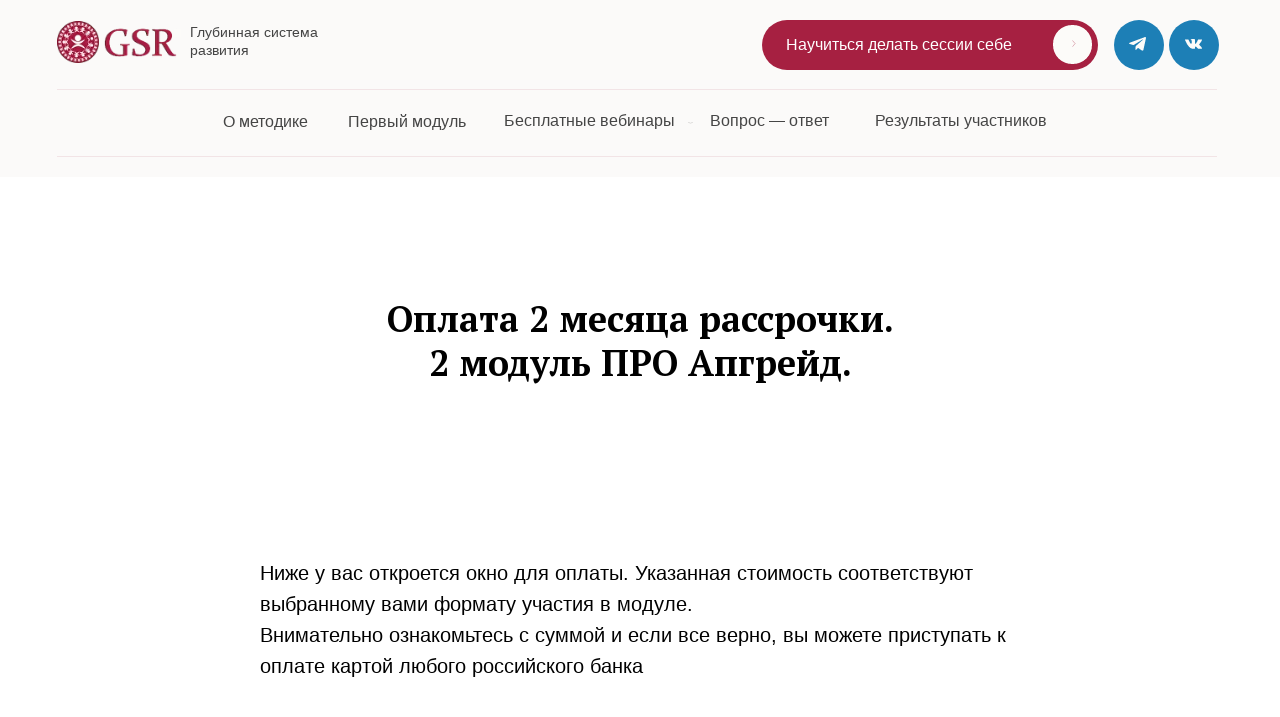

--- FILE ---
content_type: text/html; charset=UTF-8
request_url: https://gsrsystem.online/2modul_pay2/62500
body_size: 20198
content:
<!DOCTYPE html><html><head><meta charset="utf-8" /><meta http-equiv="Content-Type" content="text/html; charset=utf-8" /><meta name="viewport" content="width=device-width, initial-scale=1.0" /> <meta name="yandex-verification" content="80a2a575d9efc568" /><!--metatextblock--><title>2 модуль. ПРО. Апгрейд. Рассрочка - 2 месяц</title><meta property="og:url" content="https://gsrsystem.online/2modul_pay2/62500" /><meta property="og:title" content="2 модуль. ПРО. Апгрейд. Рассрочка - 2 месяц" /><meta property="og:description" content="" /><meta property="og:type" content="website" /><link rel="canonical" href="https://gsrsystem.online/2modul_pay2/62500"><!--/metatextblock--><meta name="format-detection" content="telephone=no" /><meta http-equiv="x-dns-prefetch-control" content="on"><link rel="dns-prefetch" href="https://ws.tildacdn.com"><link rel="dns-prefetch" href="https://static.tildacdn.com"><link rel="shortcut icon" href="https://static.tildacdn.com/tild6331-6437-4334-a331-356365386130/favicon.ico" type="image/x-icon" /><!-- Assets --><script src="https://neo.tildacdn.com/js/tilda-fallback-1.0.min.js" async charset="utf-8"></script><link rel="stylesheet" href="https://static.tildacdn.com/css/tilda-grid-3.0.min.css" type="text/css" media="all" onerror="this.loaderr='y';"/><link rel="stylesheet" href="https://static.tildacdn.com/ws/project5490563/tilda-blocks-page30720261.min.css?t=1716463783" type="text/css" media="all" onerror="this.loaderr='y';" /><link rel="preconnect" href="https://fonts.gstatic.com"><link href="https://fonts.googleapis.com/css2?family=PT+Serif:wght@400;700&subset=latin,cyrillic" rel="stylesheet"><link rel="stylesheet" href="https://static.tildacdn.com/css/tilda-animation-2.0.min.css" type="text/css" media="all" onerror="this.loaderr='y';" /><link rel="stylesheet" href="https://static.tildacdn.com/css/tilda-forms-1.0.min.css" type="text/css" media="all" onerror="this.loaderr='y';" /><link rel="stylesheet" href="https://static.tildacdn.com/css/tilda-cart-1.0.min.css" type="text/css" media="all" onerror="this.loaderr='y';" /><link rel="stylesheet" href="https://static.tildacdn.com/css/highlight.min.css" type="text/css" media="all" onerror="this.loaderr='y';" /><script nomodule src="https://static.tildacdn.com/js/tilda-polyfill-1.0.min.js" charset="utf-8"></script><script type="text/javascript">function t_onReady(func) {
if (document.readyState != 'loading') {
func();
} else {
document.addEventListener('DOMContentLoaded', func);
}
}
function t_onFuncLoad(funcName, okFunc, time) {
if (typeof window[funcName] === 'function') {
okFunc();
} else {
setTimeout(function() {
t_onFuncLoad(funcName, okFunc, time);
},(time || 100));
}
}function t_throttle(fn, threshhold, scope) {return function () {fn.apply(scope || this, arguments);};}function t396_initialScale(t){t=document.getElementById("rec"+t);if(t){t=t.querySelector(".t396__artboard");if(t){var e,r=document.documentElement.clientWidth,a=[];if(l=t.getAttribute("data-artboard-screens"))for(var l=l.split(","),i=0;i<l.length;i++)a[i]=parseInt(l[i],10);else a=[320,480,640,960,1200];for(i=0;i<a.length;i++){var o=a[i];o<=r&&(e=o)}var n="edit"===window.allrecords.getAttribute("data-tilda-mode"),d="center"===t396_getFieldValue(t,"valign",e,a),u="grid"===t396_getFieldValue(t,"upscale",e,a),c=t396_getFieldValue(t,"height_vh",e,a),g=t396_getFieldValue(t,"height",e,a),s=!!window.opr&&!!window.opr.addons||!!window.opera||-1!==navigator.userAgent.indexOf(" OPR/");if(!n&&d&&!u&&!c&&g&&!s){for(var _=parseFloat((r/e).toFixed(3)),f=[t,t.querySelector(".t396__carrier"),t.querySelector(".t396__filter")],i=0;i<f.length;i++)f[i].style.height=Math.floor(parseInt(g,10)*_)+"px";t396_scaleInitial__getElementsToScale(t).forEach(function(t){t.style.zoom=_})}}}}function t396_scaleInitial__getElementsToScale(t){t=Array.prototype.slice.call(t.querySelectorAll(".t396__elem"));if(!t.length)return[];var e=[];return(t=t.filter(function(t){t=t.closest('.t396__group[data-group-type-value="physical"]');return!t||(-1===e.indexOf(t)&&e.push(t),!1)})).concat(e)}function t396_getFieldValue(t,e,r,a){var l=a[a.length-1],i=r===l?t.getAttribute("data-artboard-"+e):t.getAttribute("data-artboard-"+e+"-res-"+r);if(!i)for(var o=0;o<a.length;o++){var n=a[o];if(!(n<=r)&&(i=n===l?t.getAttribute("data-artboard-"+e):t.getAttribute("data-artboard-"+e+"-res-"+n)))break}return i}
		if (navigator.userAgent.indexOf('Android') !== -1) {
			var l = document.createElement('link');
			l.rel = 'stylesheet';
			l.href = 'https://static.tildacdn.com/css/fonts-arial.css';
			l.media = 'all';
			document.getElementsByTagName('head')[0].appendChild(l);
		}
		</script><script src="https://static.tildacdn.com/js/jquery-1.10.2.min.js" charset="utf-8" onerror="this.loaderr='y';"></script> <script src="https://static.tildacdn.com/js/tilda-scripts-3.0.min.js" charset="utf-8" defer onerror="this.loaderr='y';"></script><script src="https://static.tildacdn.com/ws/project5490563/tilda-blocks-page30720261.min.js?t=1716463783" charset="utf-8" async onerror="this.loaderr='y';"></script><script src="https://static.tildacdn.com/js/tilda-lazyload-1.0.min.js" charset="utf-8" async onerror="this.loaderr='y';"></script><script src="https://static.tildacdn.com/js/tilda-animation-2.0.min.js" charset="utf-8" async onerror="this.loaderr='y';"></script><script src="https://static.tildacdn.com/js/tilda-forms-1.0.min.js" charset="utf-8" async onerror="this.loaderr='y';"></script><script src="https://static.tildacdn.com/js/tilda-cart-1.0.min.js" charset="utf-8" async onerror="this.loaderr='y';"></script><script src="https://static.tildacdn.com/js/tilda-zero-1.1.min.js" charset="utf-8" async onerror="this.loaderr='y';"></script><script src="https://static.tildacdn.com/js/highlight.min.js" charset="utf-8" onerror="this.loaderr='y';"></script><script src="https://static.tildacdn.com/js/tilda-zero-scale-1.0.min.js" charset="utf-8" async onerror="this.loaderr='y';"></script><script src="https://static.tildacdn.com/js/tilda-events-1.0.min.js" charset="utf-8" async onerror="this.loaderr='y';"></script>
<meta name="yandex-verification" content="80a2a575d9efc568" />
<!-- Yandex.Metrika counter -->
<script type="text/javascript" >
   (function(m,e,t,r,i,k,a){m[i]=m[i]||function(){(m[i].a=m[i].a||[]).push(arguments)};
   m[i].l=1*new Date();k=e.createElement(t),a=e.getElementsByTagName(t)[0],k.async=1,k.src=r,a.parentNode.insertBefore(k,a)})
   (window, document, "script", "https://mc.yandex.ru/metrika/tag.js", "ym");

   ym(88798686, "init", {
        clickmap:true,
        trackLinks:true,
        accurateTrackBounce:true,
        webvisor:true
   });
</script>
<noscript><div><img src="https://mc.yandex.ru/watch/88798686" style="position:absolute; left:-9999px;" alt="" /></div></noscript>
<!-- /Yandex.Metrika counter -->

<meta name="yandex-verification" content="80a2a575d9efc568" />

<!-- Top.Mail.Ru counter -->
<script type="text/javascript">
var _tmr = window._tmr || (window._tmr = []);
_tmr.push({id: "3342105", type: "pageView", start: (new Date()).getTime()});
(function (d, w, id) {
  if (d.getElementById(id)) return;
  var ts = d.createElement("script"); ts.type = "text/javascript"; ts.async = true; ts.id = id;
  ts.src = "https://top-fwz1.mail.ru/js/code.js";
  var f = function () {var s = d.getElementsByTagName("script")[0]; s.parentNode.insertBefore(ts, s);};
  if (w.opera == "[object Opera]") { d.addEventListener("DOMContentLoaded", f, false); } else { f(); }
})(document, window, "tmr-code");
</script>
<noscript><div><img src="https://top-fwz1.mail.ru/counter?id=3342105;js=na" style="position:absolute;left:-9999px;" alt="Top.Mail.Ru" /></div></noscript>
<!-- /Top.Mail.Ru counter -->

<script>
!function (w, d, t) {
  w.TiktokAnalyticsObject=t;var ttq=w[t]=w[t]||[];ttq.methods=["page","track","identify","instances","debug","on","off","once","ready","alias","group","enableCookie","disableCookie"],ttq.setAndDefer=function(t,e){t[e]=function(){t.push([e].concat(Array.prototype.slice.call(arguments,0)))}};for(var i=0;i<ttq.methods.length;i++)ttq.setAndDefer(ttq,ttq.methods[i]);ttq.instance=function(t){for(var e=ttq._i[t]||[],n=0;n<ttq.methods.length;n++)ttq.setAndDefer(e,ttq.methods[n]);return e},ttq.load=function(e,n){var i="https://analytics.tiktok.com/i18n/pixel/events.js";ttq._i=ttq._i||{},ttq._i[e]=[],ttq._i[e]._u=i,ttq._t=ttq._t||{},ttq._t[e]=+new Date,ttq._o=ttq._o||{},ttq._o[e]=n||{};var o=document.createElement("script");o.type="text/javascript",o.async=!0,o.src=i+"?sdkid="+e+"&lib="+t;var a=document.getElementsByTagName("script")[0];a.parentNode.insertBefore(o,a)};

  ttq.load('CMJ8SEBC77U705JFS1KG');
  ttq.page();
}(window, document, 'ttq');
</script><script>
!function (w, d, t) {
  w.TiktokAnalyticsObject=t;var ttq=w[t]=w[t][];ttq.methods=["page","track","identify","instances","debug","on","off","once","ready","alias","group","enableCookie","disableCookie"],ttq.setAndDefer=function(t,e){t[e]=function(){t.push([e].concat(Array.prototype.slice.call(arguments,0)))}};for(var i=0;i<ttq.methods.length;i++)ttq.setAndDefer(ttq,ttq.methods[i]);ttq.instance=function(t){for(var e=ttq._i[t][],n=0;n<ttq.methods.length;n++)ttq.setAndDefer(e,ttq.methods[n]);return e},ttq.load=function(e,n){var i="https://analytics.tiktok.com/i18n/pixel/events.js";ttq._i=ttq._i||{},ttq._i[e]=[],ttq._i[e]._u=i,ttq._t=ttq._t||{},ttq._t[e]=+new Date,ttq._o=ttq._o||{},ttq._o[e]=n||{};var o=document.createElement("script");o.type="text/javascript",o.async=!0,o.src=i+"?sdkid="+e+"&lib="+t;var a=document.getElementsByTagName("script")[0];a.parentNode.insertBefore(o,a)};

  ttq.load('CMJ8SEBC77U705JFS1KG');
  ttq.page();
}(window, document, 'ttq');
</script>

<script type="text/javascript">window.dataLayer = window.dataLayer || [];</script><!-- Google Tag Manager --><script type="text/javascript">(function(w,d,s,l,i){w[l]=w[l]||[];w[l].push({'gtm.start':
new Date().getTime(),event:'gtm.js'});var f=d.getElementsByTagName(s)[0],
j=d.createElement(s),dl=l!='dataLayer'?'&l='+l:'';j.async=true;j.src=
'https://www.googletagmanager.com/gtm.js?id='+i+dl;f.parentNode.insertBefore(j,f);
})(window,document,'script','dataLayer','GTM-N2GT578');</script><!-- End Google Tag Manager --><script type="text/javascript">(function () {
if((/bot|google|yandex|baidu|bing|msn|duckduckbot|teoma|slurp|crawler|spider|robot|crawling|facebook/i.test(navigator.userAgent))===false && typeof(sessionStorage)!='undefined' && sessionStorage.getItem('visited')!=='y' && document.visibilityState){
var style=document.createElement('style');
style.type='text/css';
style.innerHTML='@media screen and (min-width: 980px) {.t-records {opacity: 0;}.t-records_animated {-webkit-transition: opacity ease-in-out .2s;-moz-transition: opacity ease-in-out .2s;-o-transition: opacity ease-in-out .2s;transition: opacity ease-in-out .2s;}.t-records.t-records_visible {opacity: 1;}}';
document.getElementsByTagName('head')[0].appendChild(style);
function t_setvisRecs(){
var alr=document.querySelectorAll('.t-records');
Array.prototype.forEach.call(alr, function(el) {
el.classList.add("t-records_animated");
});
setTimeout(function () {
Array.prototype.forEach.call(alr, function(el) {
el.classList.add("t-records_visible");
});
sessionStorage.setItem("visited", "y");
}, 400);
} 
document.addEventListener('DOMContentLoaded', t_setvisRecs);
}
})();</script></head><body class="t-body" style="margin:0;"><!--allrecords--><div id="allrecords" class="t-records" data-hook="blocks-collection-content-node" data-tilda-project-id="5490563" data-tilda-page-id="30720261" data-tilda-page-alias="2modul_pay2/62500" data-tilda-formskey="740477c222af6e2aa8c2ecb105490563" data-tilda-lazy="yes" data-tilda-root-zone="com" data-tilda-project-headcode="yes" data-tilda-ts="y"><!--header--><header id="t-header" class="t-records" data-hook="blocks-collection-content-node" data-tilda-project-id="5490563" data-tilda-page-id="34012963" data-tilda-formskey="740477c222af6e2aa8c2ecb105490563" data-tilda-lazy="yes" data-tilda-root-zone="com" data-tilda-project-headcode="yes" ><div id="rec549643509" class="r t-rec t-rec_pb_60 t-screenmax-640px" style="padding-bottom:60px; " data-animationappear="off" data-record-type="396" data-screen-max="640px" ><!-- T396 --><style>#rec549643509 .t396__artboard {height: 177px; background-color: #fbfaf9; }#rec549643509 .t396__filter {height: 177px; }#rec549643509 .t396__carrier{height: 177px;background-position: center center;background-attachment: scroll;background-size: cover;background-repeat: no-repeat;}@media screen and (max-width: 1199px) {#rec549643509 .t396__artboard,#rec549643509 .t396__filter,#rec549643509 .t396__carrier {}#rec549643509 .t396__filter {}#rec549643509 .t396__carrier {background-attachment: scroll;}}@media screen and (max-width: 959px) {#rec549643509 .t396__artboard,#rec549643509 .t396__filter,#rec549643509 .t396__carrier {height: 77px;}#rec549643509 .t396__filter {}#rec549643509 .t396__carrier {background-attachment: scroll;}}@media screen and (max-width: 639px) {#rec549643509 .t396__artboard,#rec549643509 .t396__filter,#rec549643509 .t396__carrier {}#rec549643509 .t396__filter {}#rec549643509 .t396__carrier {background-attachment: scroll;}}@media screen and (max-width: 479px) {#rec549643509 .t396__artboard,#rec549643509 .t396__filter,#rec549643509 .t396__carrier {height: 97px;}#rec549643509 .t396__filter {}#rec549643509 .t396__carrier {background-attachment: scroll;}} #rec549643509 .tn-elem[data-elem-id="1675265700936"] { z-index: 2; top: 22px;left: calc(50% - 600px + 17px);width: 100px;height:38px;}#rec549643509 .tn-elem[data-elem-id="1675265700936"] .tn-atom { background-position: center center;border-color: transparent ;border-style: solid ; }@media screen and (max-width: 1199px) {}@media screen and (max-width: 959px) {}@media screen and (max-width: 639px) {}@media screen and (max-width: 479px) {} #rec549643509 .tn-elem[data-elem-id="1675265700970"] { z-index: 3; top: 111px;left: calc(50% - 600px + 487px);width: 172px;height:21px;}#rec549643509 .tn-elem[data-elem-id="1675265700970"] .tn-atom { background-position: center center;border-color: transparent ;border-style: solid ; }@media screen and (max-width: 1199px) {}@media screen and (max-width: 959px) {}@media screen and (max-width: 639px) {}@media screen and (max-width: 479px) {} #rec549643509 .tn-elem[data-elem-id="1675265701007"] { color: #454545; text-align: LEFT; z-index: 4; top: 23px;left: calc(50% - 600px + 150px);width: 145px;}#rec549643509 .tn-elem[data-elem-id="1675265701007"] .tn-atom { color: #454545; font-size: 14px; font-family: 'Arial',Arial,sans-serif; line-height: 1.29; font-weight: 400; background-position: center center;border-color: transparent ;border-style: solid ; }@media screen and (max-width: 1199px) {}@media screen and (max-width: 959px) {}@media screen and (max-width: 639px) {}@media screen and (max-width: 479px) {#rec549643509 .tn-elem[data-elem-id="1675265701007"] {top: 53px;left: calc(50% - 160px + 10px);width: 196px;}} #rec549643509 .tn-elem[data-elem-id="1675265701008"] { z-index: 5; top: 21px;left: calc(50% - 600px + 17px);width: 42px;height:42px;}#rec549643509 .tn-elem[data-elem-id="1675265701008"] .tn-atom {background-position: center center;background-size: cover;background-repeat: no-repeat;border-color: transparent ;border-style: solid ; }@media screen and (max-width: 1199px) {}@media screen and (max-width: 959px) {}@media screen and (max-width: 639px) {}@media screen and (max-width: 479px) {#rec549643509 .tn-elem[data-elem-id="1675265701008"] {top: 6px;left: calc(50% - 160px + 10px);}} #rec549643509 .tn-elem[data-elem-id="1675265701011"] { z-index: 6; top: 21px;left: calc(50% - 600px + 64px);width: 73px;height:51px;}#rec549643509 .tn-elem[data-elem-id="1675265701011"] .tn-atom {background-position: center center;background-size: cover;background-repeat: no-repeat;border-color: transparent ;border-style: solid ; }@media screen and (max-width: 1199px) {}@media screen and (max-width: 959px) {}@media screen and (max-width: 639px) {}@media screen and (max-width: 479px) {#rec549643509 .tn-elem[data-elem-id="1675265701011"] {top: 6px;left: calc(50% - 160px + 57px);}} #rec549643509 .tn-elem[data-elem-id="1675265701020"] { z-index: 7; top: 29px;left: calc(50% - 600px + 134px);width: 7px;height:8px;}#rec549643509 .tn-elem[data-elem-id="1675265701020"] .tn-atom { background-color: #fcfbf9; background-position: center center;border-color: transparent ;border-style: solid ; }@media screen and (max-width: 1199px) {}@media screen and (max-width: 959px) {}@media screen and (max-width: 639px) {}@media screen and (max-width: 479px) {} #rec549643509 .tn-elem[data-elem-id="1675265701023"] { z-index: 8; top: 122px;left: calc(50% - 600px + 648px);width: 5px;}#rec549643509 .tn-elem[data-elem-id="1675265701023"] .tn-atom { background-position: center center;border-color: transparent ;border-style: solid ; }@media screen and (max-width: 1199px) {}@media screen and (max-width: 959px) {}@media screen and (max-width: 639px) {}@media screen and (max-width: 479px) {} #rec549643509 .tn-elem[data-elem-id="1676176424629"] { z-index: 9; top: 53px;left: calc(50% - 600px + 1080px);width: 100px;}#rec549643509 .tn-elem[data-elem-id="1676176424629"] .tn-atom { background-position: center center;border-color: transparent ;border-style: solid ; }@media screen and (max-width: 1199px) {}@media screen and (max-width: 959px) {#rec549643509 .tn-elem[data-elem-id="1676176424629"] {top: 21px;left: calc(50% - 320px + 570px);width: 50px;}}@media screen and (max-width: 639px) {#rec549643509 .tn-elem[data-elem-id="1676176424629"] {top: -72px;left: calc(50% - 240px + 339px);}}@media screen and (max-width: 479px) {#rec549643509 .tn-elem[data-elem-id="1676176424629"] {top: -67px;left: calc(50% - 160px + 514px);}} #rec549643509 .tn-elem[data-elem-id="1684155428877"] { z-index: 10; top: -105px;left: calc(50% - 600px + 462px);width: 40px;height:40px;}#rec549643509 .tn-elem[data-elem-id="1684155428877"] .tn-atom {border-radius: 3000px; background-color: #a62041; background-position: center center;border-color: transparent ;border-style: solid ; }@media screen and (max-width: 1199px) {}@media screen and (max-width: 959px) {}@media screen and (max-width: 639px) {#rec549643509 .tn-elem[data-elem-id="1684155428877"] {top: 18px;left: calc(50% - 240px + 427px);width: 41px;height: 41px;}}@media screen and (max-width: 479px) {#rec549643509 .tn-elem[data-elem-id="1684155428877"] {top: 7px;left: calc(50% - 160px + 265px);width: 44px;height: 44px;}} #rec549643509 .tn-elem[data-elem-id="1684155953076"] { z-index: 11; top: -94px;left: calc(50% - 600px + 628px);width: 69px;height:5px;}#rec549643509 .tn-elem[data-elem-id="1684155953076"] .tn-atom { background-color: #ffffff; background-position: center center;border-color: transparent ;border-style: solid ; }@media screen and (max-width: 1199px) {}@media screen and (max-width: 959px) {}@media screen and (max-width: 639px) {#rec549643509 .tn-elem[data-elem-id="1684155953076"] {top: 32px;left: calc(50% - 240px + 437px);width: 20px;height: 1px;}}@media screen and (max-width: 479px) {#rec549643509 .tn-elem[data-elem-id="1684155953076"] {top: 23px;left: calc(50% - 160px + 276px);width: 22px;}} #rec549643509 .tn-elem[data-elem-id="1684155955257"] { z-index: 12; top: -79px;left: calc(50% - 600px + 628px);width: 69px;height:5px;}#rec549643509 .tn-elem[data-elem-id="1684155955257"] .tn-atom { background-color: #ffffff; background-position: center center;border-color: transparent ;border-style: solid ; }@media screen and (max-width: 1199px) {}@media screen and (max-width: 959px) {}@media screen and (max-width: 639px) {#rec549643509 .tn-elem[data-elem-id="1684155955257"] {top: 38px;left: calc(50% - 240px + 437px);width: 20px;height: 1px;}}@media screen and (max-width: 479px) {#rec549643509 .tn-elem[data-elem-id="1684155955257"] {top: 29px;left: calc(50% - 160px + 276px);width: 22px;}} #rec549643509 .tn-elem[data-elem-id="1684155938382"] { z-index: 13; top: -64px;left: calc(50% - 600px + 628px);width: 69px;height:5px;}#rec549643509 .tn-elem[data-elem-id="1684155938382"] .tn-atom { background-color: #ffffff; background-position: center center;border-color: transparent ;border-style: solid ; }@media screen and (max-width: 1199px) {}@media screen and (max-width: 959px) {}@media screen and (max-width: 639px) {#rec549643509 .tn-elem[data-elem-id="1684155938382"] {top: 44px;left: calc(50% - 240px + 437px);width: 20px;height: 1px;}}@media screen and (max-width: 479px) {#rec549643509 .tn-elem[data-elem-id="1684155938382"] {top: 35px;left: calc(50% - 160px + 276px);width: 22px;}#rec549643509 .tn-elem[data-elem-id="1684155938382"] .tn-atom {-webkit-transform: rotate(0deg);-moz-transform: rotate(0deg);transform: rotate(0deg);}} #rec549643509 .tn-elem[data-elem-id="1684156264842"] { z-index: 14; top: 156px;left: calc(50% - 600px + 17px);width: 1160px;height:1px;}#rec549643509 .tn-elem[data-elem-id="1684156264842"] .tn-atom { opacity: 0.1; background-color: #a62041; background-position: center center;border-color: transparent ;border-style: solid ; }@media screen and (max-width: 1199px) {}@media screen and (max-width: 959px) {}@media screen and (max-width: 639px) {}@media screen and (max-width: 479px) {#rec549643509 .tn-elem[data-elem-id="1684156264842"] {top: 86px;left: calc(50% - 160px + 10px);width: 300px;}}</style><div class='t396'><div class="t396__artboard" data-artboard-recid="549643509" data-artboard-screens="320,480,640,960,1200" data-artboard-height="177" data-artboard-valign="center" data-artboard-upscale="grid" data-artboard-height-res-320="97" data-artboard-upscale-res-320="window" data-artboard-height-res-640="77" 
><div class="t396__carrier" data-artboard-recid="549643509"></div><div class="t396__filter" data-artboard-recid="549643509"></div><div class='t396__elem tn-elem tn-elem__5496435091675265700936' data-elem-id='1675265700936' data-elem-type='shape' data-field-top-value="22" data-field-left-value="17" data-field-height-value="38" data-field-width-value="100" data-field-axisy-value="top" data-field-axisx-value="left" data-field-container-value="grid" data-field-topunits-value="px" data-field-leftunits-value="px" data-field-heightunits-value="px" data-field-widthunits-value="px"
><div class='tn-atom' ></div></div><div class='t396__elem tn-elem tn-elem__5496435091675265700970' data-elem-id='1675265700970' data-elem-type='shape' data-field-top-value="111" data-field-left-value="487" data-field-height-value="21" data-field-width-value="172" data-field-axisy-value="top" data-field-axisx-value="left" data-field-container-value="grid" data-field-topunits-value="px" data-field-leftunits-value="px" data-field-heightunits-value="px" data-field-widthunits-value="px"
><div class='tn-atom' ></div></div><div class='t396__elem tn-elem tn-elem__5496435091675265701007' data-elem-id='1675265701007' data-elem-type='text' data-field-top-value="23" data-field-left-value="150" data-field-width-value="145" data-field-axisy-value="top" data-field-axisx-value="left" data-field-container-value="grid" data-field-topunits-value="px" data-field-leftunits-value="px" data-field-heightunits-value="" data-field-widthunits-value="px" data-field-top-res-320-value="53" data-field-left-res-320-value="10" data-field-width-res-320-value="196" 
><div class='tn-atom'field='tn_text_1675265701007'>Глубинная система развития </div> </div><div class='t396__elem tn-elem tn-elem__5496435091675265701008' data-elem-id='1675265701008' data-elem-type='shape' data-field-top-value="21" data-field-left-value="17" data-field-height-value="42" data-field-width-value="42" data-field-axisy-value="top" data-field-axisx-value="left" data-field-container-value="grid" data-field-topunits-value="px" data-field-leftunits-value="px" data-field-heightunits-value="px" data-field-widthunits-value="px" data-field-top-res-320-value="6" data-field-left-res-320-value="10" 
><div class='tn-atom t-bgimg' data-original="https://static.tildacdn.com/tild3432-3235-4664-b763-303561383936/bc95be2a-33c3-4c5f-b.png"
></div></div><div class='t396__elem tn-elem tn-elem__5496435091675265701011' data-elem-id='1675265701011' data-elem-type='shape' data-field-top-value="21" data-field-left-value="64" data-field-height-value="51" data-field-width-value="73" data-field-axisy-value="top" data-field-axisx-value="left" data-field-container-value="grid" data-field-topunits-value="px" data-field-leftunits-value="px" data-field-heightunits-value="px" data-field-widthunits-value="px" data-field-top-res-320-value="6" data-field-left-res-320-value="57" 
><div class='tn-atom t-bgimg' data-original="https://static.tildacdn.com/tild6363-3335-4264-a136-396566623738/0f3fcf58-ccd7-4d08-b.png"
></div></div><div class='t396__elem tn-elem tn-elem__5496435091675265701020' data-elem-id='1675265701020' data-elem-type='shape' data-field-top-value="29" data-field-left-value="134" data-field-height-value="8" data-field-width-value="7" data-field-axisy-value="top" data-field-axisx-value="left" data-field-container-value="grid" data-field-topunits-value="px" data-field-leftunits-value="px" data-field-heightunits-value="px" data-field-widthunits-value="px"
><div class='tn-atom' ></div></div><div class='t396__elem tn-elem tn-elem__5496435091675265701023' data-elem-id='1675265701023' data-elem-type='image' data-field-top-value="122" data-field-left-value="648" data-field-width-value="5" data-field-axisy-value="top" data-field-axisx-value="left" data-field-container-value="grid" data-field-topunits-value="px" data-field-leftunits-value="px" data-field-heightunits-value="" data-field-widthunits-value="px" data-field-filewidth-value="24" data-field-fileheight-value="11" 
><div class='tn-atom' ><img class='tn-atom__img t-img' data-original='https://static.tildacdn.com/tild3238-6233-4463-a562-363761616337/12fd3ed7-dc4f-4706-9.svg' alt='' imgfield='tn_img_1675265701023' /></div></div><div class='t396__elem tn-elem tn-elem__5496435091676176424629' data-elem-id='1676176424629' data-elem-type='image' data-field-top-value="53" data-field-left-value="1080" data-field-width-value="100" data-field-axisy-value="top" data-field-axisx-value="left" data-field-container-value="grid" data-field-topunits-value="px" data-field-leftunits-value="px" data-field-heightunits-value="" data-field-widthunits-value="px" data-field-filewidth-value="192" data-field-fileheight-value="136" data-field-top-res-320-value="-67" data-field-left-res-320-value="514" data-field-top-res-480-value="-72" data-field-left-res-480-value="339" data-field-top-res-640-value="21" data-field-left-res-640-value="570" data-field-width-res-640-value="50" 
><a class='tn-atom' href="#mobMenu" ><img class='tn-atom__img t-img' data-original='https://static.tildacdn.com/tild3833-3731-4963-b866-373837343831/menu.svg' alt='' imgfield='tn_img_1676176424629' /></a></div><div class='t396__elem tn-elem tn-elem__5496435091684155428877' data-elem-id='1684155428877' data-elem-type='shape' data-field-top-value="-105" data-field-left-value="462" data-field-height-value="40" data-field-width-value="40" data-field-axisy-value="top" data-field-axisx-value="left" data-field-container-value="grid" data-field-topunits-value="px" data-field-leftunits-value="px" data-field-heightunits-value="px" data-field-widthunits-value="px" data-field-top-res-320-value="7" data-field-left-res-320-value="265" data-field-height-res-320-value="44" data-field-width-res-320-value="44" data-field-top-res-480-value="18" data-field-left-res-480-value="427" data-field-height-res-480-value="41" data-field-width-res-480-value="41" 
><a class='tn-atom' href="#mobMenu" ></a></div><div class='t396__elem tn-elem tn-elem__5496435091684155953076' data-elem-id='1684155953076' data-elem-type='shape' data-field-top-value="-94" data-field-left-value="628" data-field-height-value="5" data-field-width-value="69" data-field-axisy-value="top" data-field-axisx-value="left" data-field-container-value="grid" data-field-topunits-value="px" data-field-leftunits-value="px" data-field-heightunits-value="px" data-field-widthunits-value="px" data-field-top-res-320-value="23" data-field-left-res-320-value="276" data-field-width-res-320-value="22" data-field-top-res-480-value="32" data-field-left-res-480-value="437" data-field-height-res-480-value="1" data-field-width-res-480-value="20" data-field-axisy-res-480-value="top" data-field-container-res-480-value="grid" data-field-topunits-res-480-value="px" data-field-leftunits-res-480-value="px" 
><a class='tn-atom' href="#mobMenu" ></a></div><div class='t396__elem tn-elem tn-elem__5496435091684155955257' data-elem-id='1684155955257' data-elem-type='shape' data-field-top-value="-79" data-field-left-value="628" data-field-height-value="5" data-field-width-value="69" data-field-axisy-value="top" data-field-axisx-value="left" data-field-container-value="grid" data-field-topunits-value="px" data-field-leftunits-value="px" data-field-heightunits-value="px" data-field-widthunits-value="px" data-field-top-res-320-value="29" data-field-left-res-320-value="276" data-field-width-res-320-value="22" data-field-top-res-480-value="38" data-field-left-res-480-value="437" data-field-height-res-480-value="1" data-field-width-res-480-value="20" data-field-axisy-res-480-value="top" data-field-container-res-480-value="grid" data-field-topunits-res-480-value="px" data-field-leftunits-res-480-value="px" 
><a class='tn-atom' href="#mobMenu" ></a></div><div class='t396__elem tn-elem tn-elem__5496435091684155938382' data-elem-id='1684155938382' data-elem-type='shape' data-field-top-value="-64" data-field-left-value="628" data-field-height-value="5" data-field-width-value="69" data-field-axisy-value="top" data-field-axisx-value="left" data-field-container-value="grid" data-field-topunits-value="px" data-field-leftunits-value="px" data-field-heightunits-value="px" data-field-widthunits-value="px" data-field-top-res-320-value="35" data-field-left-res-320-value="276" data-field-width-res-320-value="22" data-field-top-res-480-value="44" data-field-left-res-480-value="437" data-field-height-res-480-value="1" data-field-width-res-480-value="20" data-field-axisy-res-480-value="top" data-field-container-res-480-value="grid" data-field-topunits-res-480-value="px" data-field-leftunits-res-480-value="px" 
><a class='tn-atom' href="#mobMenu" ></a></div><div class='t396__elem tn-elem tn-elem__5496435091684156264842' data-elem-id='1684156264842' data-elem-type='shape' data-field-top-value="156" data-field-left-value="17" data-field-height-value="1" data-field-width-value="1160" data-field-axisy-value="top" data-field-axisx-value="left" data-field-container-value="grid" data-field-topunits-value="px" data-field-leftunits-value="px" data-field-heightunits-value="px" data-field-widthunits-value="px" data-field-top-res-320-value="86" data-field-left-res-320-value="10" data-field-width-res-320-value="300" 
><div class='tn-atom' ></div></div></div> </div> <script>t_onFuncLoad('t396_initialScale', function () {
t396_initialScale('549643509');
});
t_onReady(function () {
t_onFuncLoad('t396_init', function () {
t396_init('549643509');
});
});</script><!-- /T396 --></div><div id="rec549643548" class="r t-rec t-screenmax-640px uc-menu" style=" " data-record-type="396" data-screen-max="640px" ><!-- T396 --><style>#rec549643548 .t396__artboard {height: 177px; background-color: #ffffff; overflow: visible;}#rec549643548 .t396__filter {height: 177px; }#rec549643548 .t396__carrier{height: 177px;background-position: center center;background-attachment: scroll;background-size: cover;background-repeat: no-repeat;}@media screen and (max-width: 1199px) {#rec549643548 .t396__artboard,#rec549643548 .t396__filter,#rec549643548 .t396__carrier {}#rec549643548 .t396__filter {}#rec549643548 .t396__carrier {background-attachment: scroll;}}@media screen and (max-width: 959px) {#rec549643548 .t396__artboard,#rec549643548 .t396__filter,#rec549643548 .t396__carrier {height: 397px;}#rec549643548 .t396__filter {}#rec549643548 .t396__carrier {background-attachment: scroll;}}@media screen and (max-width: 639px) {#rec549643548 .t396__artboard,#rec549643548 .t396__filter,#rec549643548 .t396__carrier {}#rec549643548 .t396__filter {}#rec549643548 .t396__carrier {background-attachment: scroll;}}@media screen and (max-width: 479px) {#rec549643548 .t396__artboard,#rec549643548 .t396__filter,#rec549643548 .t396__carrier {}#rec549643548 .t396__artboard {background-color:#fbfaf9;}#rec549643548 .t396__filter {}#rec549643548 .t396__carrier {background-attachment: scroll;}} #rec549643548 .tn-elem[data-elem-id="1675265700943"] { z-index: 2; top: -134px;left: calc(50% - 600px + 1098px);width: 50px;height:50px;}#rec549643548 .tn-elem[data-elem-id="1675265700943"] .tn-atom {border-radius: 3000px; background-color: #1d7fb6; background-position: center center;border-color: transparent ;border-style: solid ; }@media screen and (max-width: 1199px) {}@media screen and (max-width: 959px) {#rec549643548 .tn-elem[data-elem-id="1675265700943"] {top: 332px;left: calc(50% - 320px + 268px);}}@media screen and (max-width: 639px) {#rec549643548 .tn-elem[data-elem-id="1675265700943"] {left: calc(50% - 240px + 188px);}}@media screen and (max-width: 479px) {#rec549643548 .tn-elem[data-elem-id="1675265700943"] {left: calc(50% - 160px + 108px);}} #rec549643548 .tn-elem[data-elem-id="1675265700945"] { z-index: 3; top: -117px;left: calc(50% - 600px + 1113px);width: 17px;}#rec549643548 .tn-elem[data-elem-id="1675265700945"] .tn-atom { background-position: center center;border-color: transparent ;border-style: solid ; }@media screen and (max-width: 1199px) {}@media screen and (max-width: 959px) {#rec549643548 .tn-elem[data-elem-id="1675265700945"] {top: 349px;left: calc(50% - 320px + 283px);}}@media screen and (max-width: 639px) {#rec549643548 .tn-elem[data-elem-id="1675265700945"] {left: calc(50% - 240px + 203px);}}@media screen and (max-width: 479px) {#rec549643548 .tn-elem[data-elem-id="1675265700945"] {left: calc(50% - 160px + 123px);}} #rec549643548 .tn-elem[data-elem-id="1675265700953"] { z-index: 4; top: -134px;left: calc(50% - 600px + 1153px);width: 50px;height:50px;}#rec549643548 .tn-elem[data-elem-id="1675265700953"] .tn-atom {border-radius: 3000px; background-color: #1d7fb6; background-position: center center;border-color: transparent ;border-style: solid ; }@media screen and (max-width: 1199px) {}@media screen and (max-width: 959px) {#rec549643548 .tn-elem[data-elem-id="1675265700953"] {top: 332px;left: calc(50% - 320px + 323px);}}@media screen and (max-width: 639px) {#rec549643548 .tn-elem[data-elem-id="1675265700953"] {left: calc(50% - 240px + 243px);}}@media screen and (max-width: 479px) {#rec549643548 .tn-elem[data-elem-id="1675265700953"] {left: calc(50% - 160px + 163px);}} #rec549643548 .tn-elem[data-elem-id="1675265700956"] { z-index: 5; top: -115px;left: calc(50% - 600px + 1169px);width: 17px;}#rec549643548 .tn-elem[data-elem-id="1675265700956"] .tn-atom { background-position: center center;border-color: transparent ;border-style: solid ; }@media screen and (max-width: 1199px) {}@media screen and (max-width: 959px) {#rec549643548 .tn-elem[data-elem-id="1675265700956"] {top: 351px;left: calc(50% - 320px + 339px);}}@media screen and (max-width: 639px) {#rec549643548 .tn-elem[data-elem-id="1675265700956"] {left: calc(50% - 240px + 259px);}}@media screen and (max-width: 479px) {#rec549643548 .tn-elem[data-elem-id="1675265700956"] {left: calc(50% - 160px + 179px);}} #rec549643548 .tn-elem[data-elem-id="1675265700964"] { color: #454545; text-align: LEFT; z-index: 6; top: 112px;left: calc(50% - 600px + 144px);width: 108px;}#rec549643548 .tn-elem[data-elem-id="1675265700964"] .tn-atom { color: #454545; font-size: 16px; font-family: 'Arial',Arial,sans-serif; line-height: 1.31; font-weight: 400; background-position: center center;border-color: transparent ;border-style: solid ; }@media screen and (max-width: 1199px) {}@media screen and (max-width: 959px) {#rec549643548 .tn-elem[data-elem-id="1675265700964"] {top: 15px;left: calc(50% - 320px + 146px);width: 344px;}#rec549643548 .tn-elem[data-elem-id="1675265700964"] {text-align: center;}}@media screen and (max-width: 639px) {#rec549643548 .tn-elem[data-elem-id="1675265700964"] {left: calc(50% - 240px + 66px);}}@media screen and (max-width: 479px) {#rec549643548 .tn-elem[data-elem-id="1675265700964"] {left: calc(50% - 160px + -12px);}} #rec549643548 .tn-elem[data-elem-id="1675265700966"] { color: #454545; text-align: LEFT; z-index: 7; top: 112px;left: calc(50% - 600px + 286px);width: 138px;}#rec549643548 .tn-elem[data-elem-id="1675265700966"] .tn-atom { color: #454545; font-size: 16px; font-family: 'Arial',Arial,sans-serif; line-height: 1.31; font-weight: 400; background-position: center center;border-color: transparent ;border-style: solid ; }@media screen and (max-width: 1199px) {}@media screen and (max-width: 959px) {#rec549643548 .tn-elem[data-elem-id="1675265700966"] {top: 46px;left: calc(50% - 320px + 100px);width: 439px;}#rec549643548 .tn-elem[data-elem-id="1675265700966"] {text-align: center;}}@media screen and (max-width: 639px) {#rec549643548 .tn-elem[data-elem-id="1675265700966"] {left: calc(50% - 240px + 20px);}}@media screen and (max-width: 479px) {#rec549643548 .tn-elem[data-elem-id="1675265700966"] {left: calc(50% - 160px + -59px);}} #rec549643548 .tn-elem[data-elem-id="1675265700973"] { color: #454545; text-align: LEFT; z-index: 8; top: 111px;left: calc(50% - 600px + 458px);width: 201px;}#rec549643548 .tn-elem[data-elem-id="1675265700973"] .tn-atom { color: #454545; font-size: 16px; font-family: 'Arial',Arial,sans-serif; line-height: 1.31; font-weight: 400; background-position: center center;border-color: transparent ;border-style: solid ; }@media screen and (max-width: 1199px) {}@media screen and (max-width: 959px) {#rec549643548 .tn-elem[data-elem-id="1675265700973"] {top: 201px;left: calc(50% - 320px + 0px);width: 640px;}#rec549643548 .tn-elem[data-elem-id="1675265700973"] {text-align: center;}}@media screen and (max-width: 639px) {#rec549643548 .tn-elem[data-elem-id="1675265700973"] {left: calc(50% - 240px + -80px);}}@media screen and (max-width: 479px) {#rec549643548 .tn-elem[data-elem-id="1675265700973"] {left: calc(50% - 160px + -160px);}} #rec549643548 .tn-elem[data-elem-id="1675265700980"] { color: #454545; text-align: LEFT; z-index: 9; top: 111px;left: calc(50% - 600px + 693px);width: 131px;}#rec549643548 .tn-elem[data-elem-id="1675265700980"] .tn-atom { color: #454545; font-size: 16px; font-family: 'Arial',Arial,sans-serif; line-height: 1.31; font-weight: 400; background-position: center center;border-color: transparent ;border-style: solid ; }@media screen and (max-width: 1199px) {}@media screen and (max-width: 959px) {#rec549643548 .tn-elem[data-elem-id="1675265700980"] {top: 139px;left: calc(50% - 320px + 112px);width: 417px;}#rec549643548 .tn-elem[data-elem-id="1675265700980"] {text-align: center;}}@media screen and (max-width: 639px) {#rec549643548 .tn-elem[data-elem-id="1675265700980"] {left: calc(50% - 240px + 32px);}}@media screen and (max-width: 479px) {#rec549643548 .tn-elem[data-elem-id="1675265700980"] {left: calc(50% - 160px + -48px);}} #rec549643548 .tn-elem[data-elem-id="1675265700981"] { color: #454545; text-align: LEFT; z-index: 10; top: 111px;left: calc(50% - 600px + 858px);width: 198px;}#rec549643548 .tn-elem[data-elem-id="1675265700981"] .tn-atom { color: #454545; font-size: 16px; font-family: 'Arial',Arial,sans-serif; line-height: 1.31; font-weight: 400; background-position: center center;border-color: transparent ;border-style: solid ; }@media screen and (max-width: 1199px) {}@media screen and (max-width: 959px) {#rec549643548 .tn-elem[data-elem-id="1675265700981"] {top: 108px;left: calc(50% - 320px + 5px);width: 631px;}#rec549643548 .tn-elem[data-elem-id="1675265700981"] {text-align: center;}}@media screen and (max-width: 639px) {#rec549643548 .tn-elem[data-elem-id="1675265700981"] {left: calc(50% - 240px + -75px);}}@media screen and (max-width: 479px) {#rec549643548 .tn-elem[data-elem-id="1675265700981"] {left: calc(50% - 160px + -155px);}} #rec549643548 .tn-elem[data-elem-id="1675265700986"] { z-index: 11; top: -123px;left: calc(50% - 600px + -481px);width: 1160px;height:1px;}#rec549643548 .tn-elem[data-elem-id="1675265700986"] .tn-atom { opacity: 0.1; background-color: #a62041; background-position: center center;border-color: transparent ;border-style: solid ; }@media screen and (max-width: 1199px) {}@media screen and (max-width: 959px) {#rec549643548 .tn-elem[data-elem-id="1675265700986"] {top: 15px;left: calc(50% - 320px + -260px);}}@media screen and (max-width: 639px) {#rec549643548 .tn-elem[data-elem-id="1675265700986"] {left: calc(50% - 240px + -340px);}}@media screen and (max-width: 479px) {#rec549643548 .tn-elem[data-elem-id="1675265700986"] {top: -23px;}} #rec549643548 .tn-elem[data-elem-id="1675265700990"] { z-index: 12; top: -138px;left: calc(50% - 600px + 514px);width: 336px;height:50px;}#rec549643548 .tn-elem[data-elem-id="1675265700990"] .tn-atom {border-radius: 30px; background-color: #a62041; background-position: center center;border-color: transparent ;border-style: solid ; }@media screen and (max-width: 1199px) {}@media screen and (max-width: 959px) {#rec549643548 .tn-elem[data-elem-id="1675265700990"] {top: 252px;left: calc(50% - 320px + 152px);}}@media screen and (max-width: 639px) {#rec549643548 .tn-elem[data-elem-id="1675265700990"] {left: calc(50% - 240px + 72px);}}@media screen and (max-width: 479px) {#rec549643548 .tn-elem[data-elem-id="1675265700990"] {top: 253px;left: calc(50% - 160px + 0px);width: 320px;height: 46px;}} #rec549643548 .tn-elem[data-elem-id="1675265700992"] { color: #ffffff; text-align: LEFT; z-index: 13; top: -123px;left: calc(50% - 600px + 538px);width: 273px;}#rec549643548 .tn-elem[data-elem-id="1675265700992"] .tn-atom { color: #ffffff; font-size: 16px; font-family: 'Arial',Arial,sans-serif; line-height: 1.19; font-weight: 400; background-position: center center;border-color: transparent ;border-style: solid ; }@media screen and (max-width: 1199px) {}@media screen and (max-width: 959px) {#rec549643548 .tn-elem[data-elem-id="1675265700992"] {top: 267px;left: calc(50% - 320px + 176px);}}@media screen and (max-width: 639px) {#rec549643548 .tn-elem[data-elem-id="1675265700992"] {left: calc(50% - 240px + 96px);}}@media screen and (max-width: 479px) {#rec549643548 .tn-elem[data-elem-id="1675265700992"] {top: 267px;left: calc(50% - 160px + 22px);width: 260px;}} #rec549643548 .tn-elem[data-elem-id="1675265700994"] { z-index: 14; top: -133px;left: calc(50% - 600px + 805px);width: 39px;height:39px;}#rec549643548 .tn-elem[data-elem-id="1675265700994"] .tn-atom {border-radius: 3000px; background-color: #fcfbf9; background-position: center center;border-color: transparent ;border-style: solid ; }@media screen and (max-width: 1199px) {}@media screen and (max-width: 959px) {#rec549643548 .tn-elem[data-elem-id="1675265700994"] {top: 257px;left: calc(50% - 320px + 443px);}}@media screen and (max-width: 639px) {#rec549643548 .tn-elem[data-elem-id="1675265700994"] {left: calc(50% - 240px + 363px);}}@media screen and (max-width: 479px) {#rec549643548 .tn-elem[data-elem-id="1675265700994"] {top: 258px;left: calc(50% - 160px + 277px);width: 37px;height: 36px;}} #rec549643548 .tn-elem[data-elem-id="1675265700997"] { z-index: 15; top: -121px;left: calc(50% - 600px + 821px);width: 10px;}#rec549643548 .tn-elem[data-elem-id="1675265700997"] .tn-atom { background-position: center center;border-color: transparent ;border-style: solid ; }@media screen and (max-width: 1199px) {}@media screen and (max-width: 959px) {#rec549643548 .tn-elem[data-elem-id="1675265700997"] {top: 272px;left: calc(50% - 320px + 462px);}}@media screen and (max-width: 639px) {#rec549643548 .tn-elem[data-elem-id="1675265700997"] {left: calc(50% - 240px + 382px);}}@media screen and (max-width: 479px) {#rec549643548 .tn-elem[data-elem-id="1675265700997"] {top: 269px;left: calc(50% - 160px + 291px);}} #rec549643548 .tn-elem[data-elem-id="1675265701023"] { z-index: 16; top: 122px;left: calc(50% - 600px + 648px);width: 5px;}#rec549643548 .tn-elem[data-elem-id="1675265701023"] .tn-atom { background-position: center center;border-color: transparent ;border-style: solid ; }@media screen and (max-width: 1199px) {}@media screen and (max-width: 959px) {}@media screen and (max-width: 639px) {}@media screen and (max-width: 479px) {}</style><div class='t396'><div class="t396__artboard" data-artboard-recid="549643548" data-artboard-screens="320,480,640,960,1200" data-artboard-height="177" data-artboard-valign="center" data-artboard-upscale="grid" data-artboard-ovrflw="visible" data-artboard-height-res-640="397" 
><div class="t396__carrier" data-artboard-recid="549643548"></div><div class="t396__filter" data-artboard-recid="549643548"></div><div class='t396__elem tn-elem tn-elem__5496435481675265700943' data-elem-id='1675265700943' data-elem-type='shape' data-field-top-value="-134" data-field-left-value="1098" data-field-height-value="50" data-field-width-value="50" data-field-axisy-value="top" data-field-axisx-value="left" data-field-container-value="grid" data-field-topunits-value="px" data-field-leftunits-value="px" data-field-heightunits-value="px" data-field-widthunits-value="px" data-field-left-res-320-value="108" data-field-left-res-480-value="188" data-field-top-res-640-value="332" data-field-left-res-640-value="268" 
><a class='tn-atom' href="https://t.me/gsr_official" target="_blank" ></a></div><div class='t396__elem tn-elem tn-elem__5496435481675265700945' data-elem-id='1675265700945' data-elem-type='image' data-field-top-value="-117" data-field-left-value="1113" data-field-width-value="17" data-field-axisy-value="top" data-field-axisx-value="left" data-field-container-value="grid" data-field-topunits-value="px" data-field-leftunits-value="px" data-field-heightunits-value="" data-field-widthunits-value="px" data-field-filewidth-value="72" data-field-fileheight-value="60" data-field-left-res-320-value="123" data-field-left-res-480-value="203" data-field-top-res-640-value="349" data-field-left-res-640-value="283" 
><a class='tn-atom' href="https://t.me/gsr_official" target="_blank" ><img class='tn-atom__img t-img' data-original='https://static.tildacdn.com/tild3237-3765-4930-a661-626464386138/a2eeae2e-9684-4678-a.svg' alt='' imgfield='tn_img_1675265700945' /></a></div><div class='t396__elem tn-elem tn-elem__5496435481675265700953' data-elem-id='1675265700953' data-elem-type='shape' data-field-top-value="-134" data-field-left-value="1153" data-field-height-value="50" data-field-width-value="50" data-field-axisy-value="top" data-field-axisx-value="left" data-field-container-value="grid" data-field-topunits-value="px" data-field-leftunits-value="px" data-field-heightunits-value="px" data-field-widthunits-value="px" data-field-left-res-320-value="163" data-field-left-res-480-value="243" data-field-top-res-640-value="332" data-field-left-res-640-value="323" 
><a class='tn-atom' href="https://vk.com/gsr_official" target="_blank" ></a></div><div class='t396__elem tn-elem tn-elem__5496435481675265700956' data-elem-id='1675265700956' data-elem-type='image' data-field-top-value="-115" data-field-left-value="1169" data-field-width-value="17" data-field-axisy-value="top" data-field-axisx-value="left" data-field-container-value="grid" data-field-topunits-value="px" data-field-leftunits-value="px" data-field-heightunits-value="" data-field-widthunits-value="px" data-field-filewidth-value="72" data-field-fileheight-value="42" data-field-left-res-320-value="179" data-field-left-res-480-value="259" data-field-top-res-640-value="351" data-field-left-res-640-value="339" 
><a class='tn-atom' href="https://vk.com/gsr_official" target="_blank" ><img class='tn-atom__img t-img' data-original='https://static.tildacdn.com/tild6333-3362-4536-a331-383937626163/3c63006e-09c8-4bae-8.svg' alt='' imgfield='tn_img_1675265700956' /></a></div><div class='t396__elem tn-elem tn-elem__5496435481675265700964' data-elem-id='1675265700964' data-elem-type='text' data-field-top-value="112" data-field-left-value="144" data-field-width-value="108" data-field-axisy-value="top" data-field-axisx-value="left" data-field-container-value="grid" data-field-topunits-value="px" data-field-leftunits-value="px" data-field-heightunits-value="" data-field-widthunits-value="px" data-field-left-res-320-value="-12" data-field-left-res-480-value="66" data-field-top-res-640-value="15" data-field-left-res-640-value="146" data-field-width-res-640-value="344" 
><div class='tn-atom'><a href="/"style="color: inherit">О методике</a></div> </div><div class='t396__elem tn-elem tn-elem__5496435481675265700966' data-elem-id='1675265700966' data-elem-type='text' data-field-top-value="112" data-field-left-value="286" data-field-width-value="138" data-field-axisy-value="top" data-field-axisx-value="left" data-field-container-value="grid" data-field-topunits-value="px" data-field-leftunits-value="px" data-field-heightunits-value="" data-field-widthunits-value="px" data-field-left-res-320-value="-59" data-field-left-res-480-value="20" data-field-top-res-640-value="46" data-field-left-res-640-value="100" data-field-width-res-640-value="439" 
><div class='tn-atom'><a href="/about_1modul"style="color: inherit">Первый модуль</a></div> </div><div class='t396__elem tn-elem tn-elem__5496435481675265700973' data-elem-id='1675265700973' data-elem-type='text' data-field-top-value="111" data-field-left-value="458" data-field-width-value="201" data-field-axisy-value="top" data-field-axisx-value="left" data-field-container-value="grid" data-field-topunits-value="px" data-field-leftunits-value="px" data-field-heightunits-value="" data-field-widthunits-value="px" data-field-left-res-320-value="-160" data-field-left-res-480-value="-80" data-field-top-res-640-value="201" data-field-left-res-640-value="0" data-field-width-res-640-value="640" 
><div class='tn-atom'><a href="/webinars"style="color: inherit">Бесплатные вебинары</a></div> </div><div class='t396__elem tn-elem tn-elem__5496435481675265700980' data-elem-id='1675265700980' data-elem-type='text' data-field-top-value="111" data-field-left-value="693" data-field-width-value="131" data-field-axisy-value="top" data-field-axisx-value="left" data-field-container-value="grid" data-field-topunits-value="px" data-field-leftunits-value="px" data-field-heightunits-value="" data-field-widthunits-value="px" data-field-left-res-320-value="-48" data-field-left-res-480-value="32" data-field-top-res-640-value="139" data-field-left-res-640-value="112" data-field-width-res-640-value="417" 
><div class='tn-atom'><a href="#faq"style="color: inherit">Вопрос — ответ</a></div> </div><div class='t396__elem tn-elem tn-elem__5496435481675265700981' data-elem-id='1675265700981' data-elem-type='text' data-field-top-value="111" data-field-left-value="858" data-field-width-value="198" data-field-axisy-value="top" data-field-axisx-value="left" data-field-container-value="grid" data-field-topunits-value="px" data-field-leftunits-value="px" data-field-heightunits-value="" data-field-widthunits-value="px" data-field-left-res-320-value="-155" data-field-left-res-480-value="-75" data-field-top-res-640-value="108" data-field-left-res-640-value="5" data-field-width-res-640-value="631" 
><div class='tn-atom'><a href="/result_study"style="color: inherit">Результаты участников</a></div> </div><div class='t396__elem tn-elem tn-elem__5496435481675265700986' data-elem-id='1675265700986' data-elem-type='shape' data-field-top-value="-123" data-field-left-value="-481" data-field-height-value="1" data-field-width-value="1160" data-field-axisy-value="top" data-field-axisx-value="left" data-field-container-value="grid" data-field-topunits-value="px" data-field-leftunits-value="px" data-field-heightunits-value="px" data-field-widthunits-value="px" data-field-top-res-320-value="-23" data-field-left-res-480-value="-340" data-field-top-res-640-value="15" data-field-left-res-640-value="-260" 
><div class='tn-atom' ></div></div><div class='t396__elem tn-elem tn-elem__5496435481675265700990' data-elem-id='1675265700990' data-elem-type='shape' data-field-top-value="-138" data-field-left-value="514" data-field-height-value="50" data-field-width-value="336" data-field-axisy-value="top" data-field-axisx-value="left" data-field-container-value="grid" data-field-topunits-value="px" data-field-leftunits-value="px" data-field-heightunits-value="px" data-field-widthunits-value="px" data-field-top-res-320-value="253" data-field-left-res-320-value="0" data-field-height-res-320-value="46" data-field-width-res-320-value="320" data-field-left-res-480-value="72" data-field-top-res-640-value="252" data-field-left-res-640-value="152" 
><a class='tn-atom' href="https://gsrsystem.getcourse.ru/1modul" ></a></div><div class='t396__elem tn-elem tn-elem__5496435481675265700992' data-elem-id='1675265700992' data-elem-type='text' data-field-top-value="-123" data-field-left-value="538" data-field-width-value="273" data-field-axisy-value="top" data-field-axisx-value="left" data-field-container-value="grid" data-field-topunits-value="px" data-field-leftunits-value="px" data-field-heightunits-value="" data-field-widthunits-value="px" data-field-top-res-320-value="267" data-field-left-res-320-value="22" data-field-width-res-320-value="260" data-field-left-res-480-value="96" data-field-top-res-640-value="267" data-field-left-res-640-value="176" 
><div class='tn-atom'><a href="https://gsrsystem.getcourse.ru/1modul"style="color: inherit">Научиться делать сессии себе</a></div> </div><div class='t396__elem tn-elem tn-elem__5496435481675265700994' data-elem-id='1675265700994' data-elem-type='shape' data-field-top-value="-133" data-field-left-value="805" data-field-height-value="39" data-field-width-value="39" data-field-axisy-value="top" data-field-axisx-value="left" data-field-container-value="grid" data-field-topunits-value="px" data-field-leftunits-value="px" data-field-heightunits-value="px" data-field-widthunits-value="px" data-field-top-res-320-value="258" data-field-left-res-320-value="277" data-field-height-res-320-value="36" data-field-width-res-320-value="37" data-field-left-res-480-value="363" data-field-top-res-640-value="257" data-field-left-res-640-value="443" 
><a class='tn-atom' href="https://gsrsystem.getcourse.ru/1modul" ></a></div><div class='t396__elem tn-elem tn-elem__5496435481675265700997' data-elem-id='1675265700997' data-elem-type='image' data-field-top-value="-121" data-field-left-value="821" data-field-width-value="10" data-field-axisy-value="top" data-field-axisx-value="left" data-field-container-value="grid" data-field-topunits-value="px" data-field-leftunits-value="px" data-field-heightunits-value="" data-field-widthunits-value="px" data-field-filewidth-value="8" data-field-fileheight-value="12" data-field-top-res-320-value="269" data-field-left-res-320-value="291" data-field-left-res-480-value="382" data-field-top-res-640-value="272" data-field-left-res-640-value="462" 
><a class='tn-atom' href="https://gsrsystem.getcourse.ru/1modul" ><img class='tn-atom__img t-img' data-original='https://static.tildacdn.com/tild3835-6437-4634-b562-353834353666/div.svg' alt='' imgfield='tn_img_1675265700997' /></a></div><div class='t396__elem tn-elem tn-elem__5496435481675265701023' data-elem-id='1675265701023' data-elem-type='image' data-field-top-value="122" data-field-left-value="648" data-field-width-value="5" data-field-axisy-value="top" data-field-axisx-value="left" data-field-container-value="grid" data-field-topunits-value="px" data-field-leftunits-value="px" data-field-heightunits-value="" data-field-widthunits-value="px" data-field-filewidth-value="24" data-field-fileheight-value="11" 
><div class='tn-atom' ><img class='tn-atom__img t-img' data-original='https://static.tildacdn.com/tild3238-6233-4463-a562-363761616337/12fd3ed7-dc4f-4706-9.svg' alt='' imgfield='tn_img_1675265701023' /></div></div></div> </div> <script>t_onReady(function () {
t_onFuncLoad('t396_init', function () {
t396_init('549643548');
});
});</script><!-- /T396 --></div><div id="rec549643473" class="r t-rec t-screenmin-640px" style=" " data-animationappear="off" data-record-type="396" data-screen-min="640px" ><!-- T396 --><style>#rec549643473 .t396__artboard {height: 177px; background-color: #fbfaf9; }#rec549643473 .t396__filter {height: 177px; }#rec549643473 .t396__carrier{height: 177px;background-position: center center;background-attachment: scroll;background-size: cover;background-repeat: no-repeat;}@media screen and (max-width: 1199px) {#rec549643473 .t396__artboard,#rec549643473 .t396__filter,#rec549643473 .t396__carrier {}#rec549643473 .t396__filter {}#rec549643473 .t396__carrier {background-attachment: scroll;}}@media screen and (max-width: 959px) {#rec549643473 .t396__artboard,#rec549643473 .t396__filter,#rec549643473 .t396__carrier {}#rec549643473 .t396__filter {}#rec549643473 .t396__carrier {background-attachment: scroll;}}@media screen and (max-width: 639px) {#rec549643473 .t396__artboard,#rec549643473 .t396__filter,#rec549643473 .t396__carrier {}#rec549643473 .t396__filter {}#rec549643473 .t396__carrier {background-attachment: scroll;}}@media screen and (max-width: 479px) {#rec549643473 .t396__artboard,#rec549643473 .t396__filter,#rec549643473 .t396__carrier {}#rec549643473 .t396__filter {}#rec549643473 .t396__carrier {background-attachment: scroll;}} #rec549643473 .tn-elem[data-elem-id="1675265700936"] { z-index: 2; top: 22px;left: calc(50% - 600px + 17px);width: 100px;height:38px;}#rec549643473 .tn-elem[data-elem-id="1675265700936"] .tn-atom { background-position: center center;border-color: transparent ;border-style: solid ; }@media screen and (max-width: 1199px) {}@media screen and (max-width: 959px) {}@media screen and (max-width: 639px) {}@media screen and (max-width: 479px) {} #rec549643473 .tn-elem[data-elem-id="1675265700939"] { z-index: 3; top: 89px;left: calc(50% - 600px + 17px);width: 1160px;height:1px;}#rec549643473 .tn-elem[data-elem-id="1675265700939"] .tn-atom { opacity: 0.1; background-color: #a62041; background-position: center center;border-color: transparent ;border-style: solid ; }@media screen and (max-width: 1199px) {}@media screen and (max-width: 959px) {}@media screen and (max-width: 639px) {}@media screen and (max-width: 479px) {} #rec549643473 .tn-elem[data-elem-id="1675265700943"] { z-index: 4; top: 20px;left: calc(50% - 600px + 1074px);width: 50px;height:50px;}#rec549643473 .tn-elem[data-elem-id="1675265700943"] .tn-atom {border-radius: 3000px; background-color: #1d7fb6; background-position: center center;border-color: transparent ;border-style: solid ; }@media screen and (max-width: 1199px) {}@media screen and (max-width: 959px) {}@media screen and (max-width: 639px) {}@media screen and (max-width: 479px) {} #rec549643473 .tn-elem[data-elem-id="1675265700945"] { z-index: 5; top: 37px;left: calc(50% - 600px + 1089px);width: 17px;}#rec549643473 .tn-elem[data-elem-id="1675265700945"] .tn-atom { background-position: center center;border-color: transparent ;border-style: solid ; }@media screen and (max-width: 1199px) {}@media screen and (max-width: 959px) {}@media screen and (max-width: 639px) {}@media screen and (max-width: 479px) {} #rec549643473 .tn-elem[data-elem-id="1675265700953"] { z-index: 6; top: 20px;left: calc(50% - 600px + 1129px);width: 50px;height:50px;}#rec549643473 .tn-elem[data-elem-id="1675265700953"] .tn-atom {border-radius: 3000px; background-color: #1d7fb6; background-position: center center;border-color: transparent ;border-style: solid ; }@media screen and (max-width: 1199px) {}@media screen and (max-width: 959px) {}@media screen and (max-width: 639px) {}@media screen and (max-width: 479px) {} #rec549643473 .tn-elem[data-elem-id="1675265700956"] { z-index: 7; top: 39px;left: calc(50% - 600px + 1145px);width: 17px;}#rec549643473 .tn-elem[data-elem-id="1675265700956"] .tn-atom { background-position: center center;border-color: transparent ;border-style: solid ; }@media screen and (max-width: 1199px) {}@media screen and (max-width: 959px) {}@media screen and (max-width: 639px) {}@media screen and (max-width: 479px) {} #rec549643473 .tn-elem[data-elem-id="1675265700964"] { color: #454545; text-align: LEFT; z-index: 8; top: 112px;left: calc(50% - 600px + 183px);width: 91px;}#rec549643473 .tn-elem[data-elem-id="1675265700964"] .tn-atom { color: #454545; font-size: 16px; font-family: 'Arial',Arial,sans-serif; line-height: 1.31; font-weight: 400; background-position: center center;border-color: transparent ;border-style: solid ; }@media screen and (max-width: 1199px) {}@media screen and (max-width: 959px) {}@media screen and (max-width: 639px) {}@media screen and (max-width: 479px) {} #rec549643473 .tn-elem[data-elem-id="1675265700966"] { color: #454545; text-align: LEFT; z-index: 9; top: 112px;left: calc(50% - 600px + 308px);width: 122px;}#rec549643473 .tn-elem[data-elem-id="1675265700966"] .tn-atom { color: #454545; font-size: 16px; font-family: 'Arial',Arial,sans-serif; line-height: 1.31; font-weight: 400; background-position: center center;border-color: transparent ;border-style: solid ; }@media screen and (max-width: 1199px) {}@media screen and (max-width: 959px) {}@media screen and (max-width: 639px) {}@media screen and (max-width: 479px) {} #rec549643473 .tn-elem[data-elem-id="1675265700970"] { z-index: 10; top: 111px;left: calc(50% - 600px + 487px);width: 172px;height:21px;}#rec549643473 .tn-elem[data-elem-id="1675265700970"] .tn-atom { background-position: center center;border-color: transparent ;border-style: solid ; }@media screen and (max-width: 1199px) {}@media screen and (max-width: 959px) {}@media screen and (max-width: 639px) {}@media screen and (max-width: 479px) {} #rec549643473 .tn-elem[data-elem-id="1675265700973"] { color: #454545; text-align: LEFT; z-index: 11; top: 111px;left: calc(50% - 600px + 464px);width: 172px;}#rec549643473 .tn-elem[data-elem-id="1675265700973"] .tn-atom { color: #454545; font-size: 16px; font-family: 'Arial',Arial,sans-serif; line-height: 1.31; font-weight: 400; background-position: center center;border-color: transparent ;border-style: solid ; }@media screen and (max-width: 1199px) {}@media screen and (max-width: 959px) {}@media screen and (max-width: 639px) {}@media screen and (max-width: 479px) {} #rec549643473 .tn-elem[data-elem-id="1675265700980"] { color: #454545; text-align: LEFT; z-index: 12; top: 111px;left: calc(50% - 600px + 670px);width: 131px;}#rec549643473 .tn-elem[data-elem-id="1675265700980"] .tn-atom { color: #454545; font-size: 16px; font-family: 'Arial',Arial,sans-serif; line-height: 1.31; font-weight: 400; background-position: center center;border-color: transparent ;border-style: solid ; }@media screen and (max-width: 1199px) {}@media screen and (max-width: 959px) {}@media screen and (max-width: 639px) {}@media screen and (max-width: 479px) {} #rec549643473 .tn-elem[data-elem-id="1675265700981"] { color: #454545; text-align: LEFT; z-index: 13; top: 111px;left: calc(50% - 600px + 835px);width: 181px;}#rec549643473 .tn-elem[data-elem-id="1675265700981"] .tn-atom { color: #454545; font-size: 16px; font-family: 'Arial',Arial,sans-serif; line-height: 1.31; font-weight: 400; background-position: center center;border-color: transparent ;border-style: solid ; }@media screen and (max-width: 1199px) {}@media screen and (max-width: 959px) {}@media screen and (max-width: 639px) {}@media screen and (max-width: 479px) {} #rec549643473 .tn-elem[data-elem-id="1675265700986"] { z-index: 14; top: 156px;left: calc(50% - 600px + 17px);width: 1160px;height:1px;}#rec549643473 .tn-elem[data-elem-id="1675265700986"] .tn-atom { opacity: 0.1; background-color: #a62041; background-position: center center;border-color: transparent ;border-style: solid ; }@media screen and (max-width: 1199px) {}@media screen and (max-width: 959px) {}@media screen and (max-width: 639px) {}@media screen and (max-width: 479px) {} #rec549643473 .tn-elem[data-elem-id="1675265700990"] { z-index: 15; top: 20px;left: calc(50% - 600px + 722px);width: 336px;height:50px;}#rec549643473 .tn-elem[data-elem-id="1675265700990"] .tn-atom {border-radius: 30px; background-color: #a62041; background-position: center center;border-color: transparent ;border-style: solid ; }@media screen and (max-width: 1199px) {}@media screen and (max-width: 959px) {}@media screen and (max-width: 639px) {}@media screen and (max-width: 479px) {} #rec549643473 .tn-elem[data-elem-id="1675265700992"] { color: #ffffff; text-align: LEFT; z-index: 16; top: 35px;left: calc(50% - 600px + 746px);width: 273px;}#rec549643473 .tn-elem[data-elem-id="1675265700992"] .tn-atom { color: #ffffff; font-size: 16px; font-family: 'Arial',Arial,sans-serif; line-height: 1.19; font-weight: 400; background-position: center center;border-color: transparent ;border-style: solid ; }@media screen and (max-width: 1199px) {}@media screen and (max-width: 959px) {}@media screen and (max-width: 639px) {}@media screen and (max-width: 479px) {} #rec549643473 .tn-elem[data-elem-id="1675265700994"] { z-index: 17; top: 25px;left: calc(50% - 600px + 1013px);width: 39px;height:39px;}#rec549643473 .tn-elem[data-elem-id="1675265700994"] .tn-atom {border-radius: 3000px; background-color: #fcfbf9; background-position: center center;border-color: transparent ;border-style: solid ; }@media screen and (max-width: 1199px) {}@media screen and (max-width: 959px) {}@media screen and (max-width: 639px) {}@media screen and (max-width: 479px) {} #rec549643473 .tn-elem[data-elem-id="1675265700997"] { z-index: 18; top: 40px;left: calc(50% - 600px + 1032px);width: 4px;}#rec549643473 .tn-elem[data-elem-id="1675265700997"] .tn-atom { background-position: center center;border-color: transparent ;border-style: solid ; }@media screen and (max-width: 1199px) {}@media screen and (max-width: 959px) {}@media screen and (max-width: 639px) {}@media screen and (max-width: 479px) {} #rec549643473 .tn-elem[data-elem-id="1675265701007"] { color: #454545; text-align: LEFT; z-index: 19; top: 23px;left: calc(50% - 600px + 150px);width: 145px;}#rec549643473 .tn-elem[data-elem-id="1675265701007"] .tn-atom { color: #454545; font-size: 14px; font-family: 'Arial',Arial,sans-serif; line-height: 1.29; font-weight: 400; background-position: center center;border-color: transparent ;border-style: solid ; }@media screen and (max-width: 1199px) {}@media screen and (max-width: 959px) {}@media screen and (max-width: 639px) {}@media screen and (max-width: 479px) {} #rec549643473 .tn-elem[data-elem-id="1675265701008"] { z-index: 20; top: 21px;left: calc(50% - 600px + 17px);width: 42px;height:42px;}#rec549643473 .tn-elem[data-elem-id="1675265701008"] .tn-atom {background-position: center center;background-size: cover;background-repeat: no-repeat;border-color: transparent ;border-style: solid ; }@media screen and (max-width: 1199px) {}@media screen and (max-width: 959px) {}@media screen and (max-width: 639px) {}@media screen and (max-width: 479px) {} #rec549643473 .tn-elem[data-elem-id="1675265701011"] { z-index: 21; top: 21px;left: calc(50% - 600px + 64px);width: 73px;height:51px;}#rec549643473 .tn-elem[data-elem-id="1675265701011"] .tn-atom {background-position: center center;background-size: cover;background-repeat: no-repeat;border-color: transparent ;border-style: solid ; }@media screen and (max-width: 1199px) {}@media screen and (max-width: 959px) {}@media screen and (max-width: 639px) {}@media screen and (max-width: 479px) {} #rec549643473 .tn-elem[data-elem-id="1675265701020"] { z-index: 22; top: 29px;left: calc(50% - 600px + 134px);width: 7px;height:8px;}#rec549643473 .tn-elem[data-elem-id="1675265701020"] .tn-atom { background-color: #fcfbf9; background-position: center center;border-color: transparent ;border-style: solid ; }@media screen and (max-width: 1199px) {}@media screen and (max-width: 959px) {}@media screen and (max-width: 639px) {}@media screen and (max-width: 479px) {} #rec549643473 .tn-elem[data-elem-id="1675265701023"] { z-index: 23; top: 122px;left: calc(50% - 600px + 648px);width: 5px;}#rec549643473 .tn-elem[data-elem-id="1675265701023"] .tn-atom { background-position: center center;border-color: transparent ;border-style: solid ; }@media screen and (max-width: 1199px) {}@media screen and (max-width: 959px) {}@media screen and (max-width: 639px) {}@media screen and (max-width: 479px) {}</style><div class='t396'><div class="t396__artboard" data-artboard-recid="549643473" data-artboard-screens="320,480,640,960,1200" data-artboard-height="177" data-artboard-valign="center" data-artboard-upscale="grid" 
><div class="t396__carrier" data-artboard-recid="549643473"></div><div class="t396__filter" data-artboard-recid="549643473"></div><div class='t396__elem tn-elem tn-elem__5496434731675265700936' data-elem-id='1675265700936' data-elem-type='shape' data-field-top-value="22" data-field-left-value="17" data-field-height-value="38" data-field-width-value="100" data-field-axisy-value="top" data-field-axisx-value="left" data-field-container-value="grid" data-field-topunits-value="px" data-field-leftunits-value="px" data-field-heightunits-value="px" data-field-widthunits-value="px"
><div class='tn-atom' ></div></div><div class='t396__elem tn-elem tn-elem__5496434731675265700939' data-elem-id='1675265700939' data-elem-type='shape' data-field-top-value="89" data-field-left-value="17" data-field-height-value="1" data-field-width-value="1160" data-field-axisy-value="top" data-field-axisx-value="left" data-field-container-value="grid" data-field-topunits-value="px" data-field-leftunits-value="px" data-field-heightunits-value="px" data-field-widthunits-value="px"
><div class='tn-atom' ></div></div><div class='t396__elem tn-elem tn-elem__5496434731675265700943' data-elem-id='1675265700943' data-elem-type='shape' data-field-top-value="20" data-field-left-value="1074" data-field-height-value="50" data-field-width-value="50" data-field-axisy-value="top" data-field-axisx-value="left" data-field-container-value="grid" data-field-topunits-value="px" data-field-leftunits-value="px" data-field-heightunits-value="px" data-field-widthunits-value="px"
><a class='tn-atom' href="https://t.me/gsr_official" target="_blank" ></a></div><div class='t396__elem tn-elem tn-elem__5496434731675265700945' data-elem-id='1675265700945' data-elem-type='image' data-field-top-value="37" data-field-left-value="1089" data-field-width-value="17" data-field-axisy-value="top" data-field-axisx-value="left" data-field-container-value="grid" data-field-topunits-value="px" data-field-leftunits-value="px" data-field-heightunits-value="" data-field-widthunits-value="px" data-field-filewidth-value="72" data-field-fileheight-value="60" 
><a class='tn-atom' href="https://t.me/gsr_official" target="_blank" ><img class='tn-atom__img t-img' data-original='https://static.tildacdn.com/tild3237-3765-4930-a661-626464386138/a2eeae2e-9684-4678-a.svg' alt='' imgfield='tn_img_1675265700945' /></a></div><div class='t396__elem tn-elem tn-elem__5496434731675265700953' data-elem-id='1675265700953' data-elem-type='shape' data-field-top-value="20" data-field-left-value="1129" data-field-height-value="50" data-field-width-value="50" data-field-axisy-value="top" data-field-axisx-value="left" data-field-container-value="grid" data-field-topunits-value="px" data-field-leftunits-value="px" data-field-heightunits-value="px" data-field-widthunits-value="px"
><a class='tn-atom' href="https://vk.com/gsr_official" target="_blank" ></a></div><div class='t396__elem tn-elem tn-elem__5496434731675265700956' data-elem-id='1675265700956' data-elem-type='image' data-field-top-value="39" data-field-left-value="1145" data-field-width-value="17" data-field-axisy-value="top" data-field-axisx-value="left" data-field-container-value="grid" data-field-topunits-value="px" data-field-leftunits-value="px" data-field-heightunits-value="" data-field-widthunits-value="px" data-field-filewidth-value="72" data-field-fileheight-value="42" 
><a class='tn-atom' href="https://vk.com/gsr_official" target="_blank" ><img class='tn-atom__img t-img' data-original='https://static.tildacdn.com/tild6333-3362-4536-a331-383937626163/3c63006e-09c8-4bae-8.svg' alt='' imgfield='tn_img_1675265700956' /></a></div><div class='t396__elem tn-elem tn-elem__5496434731675265700964' data-elem-id='1675265700964' data-elem-type='text' data-field-top-value="112" data-field-left-value="183" data-field-width-value="91" data-field-axisy-value="top" data-field-axisx-value="left" data-field-container-value="grid" data-field-topunits-value="px" data-field-leftunits-value="px" data-field-heightunits-value="" data-field-widthunits-value="px"
><div class='tn-atom'><a href="/"style="color: inherit">О методике</a></div> </div><div class='t396__elem tn-elem tn-elem__5496434731675265700966' data-elem-id='1675265700966' data-elem-type='text' data-field-top-value="112" data-field-left-value="308" data-field-width-value="122" data-field-axisy-value="top" data-field-axisx-value="left" data-field-container-value="grid" data-field-topunits-value="px" data-field-leftunits-value="px" data-field-heightunits-value="" data-field-widthunits-value="px"
><div class='tn-atom'><a href="/about_1modul"style="color: inherit">Первый модуль</a></div> </div><div class='t396__elem tn-elem tn-elem__5496434731675265700970' data-elem-id='1675265700970' data-elem-type='shape' data-field-top-value="111" data-field-left-value="487" data-field-height-value="21" data-field-width-value="172" data-field-axisy-value="top" data-field-axisx-value="left" data-field-container-value="grid" data-field-topunits-value="px" data-field-leftunits-value="px" data-field-heightunits-value="px" data-field-widthunits-value="px"
><div class='tn-atom' ></div></div><div class='t396__elem tn-elem tn-elem__5496434731675265700973' data-elem-id='1675265700973' data-elem-type='text' data-field-top-value="111" data-field-left-value="464" data-field-width-value="172" data-field-axisy-value="top" data-field-axisx-value="left" data-field-container-value="grid" data-field-topunits-value="px" data-field-leftunits-value="px" data-field-heightunits-value="" data-field-widthunits-value="px"
><div class='tn-atom'><a href="/webinars"style="color: inherit">Бесплатные вебинары</a></div> </div><div class='t396__elem tn-elem tn-elem__5496434731675265700980' data-elem-id='1675265700980' data-elem-type='text' data-field-top-value="111" data-field-left-value="670" data-field-width-value="131" data-field-axisy-value="top" data-field-axisx-value="left" data-field-container-value="grid" data-field-topunits-value="px" data-field-leftunits-value="px" data-field-heightunits-value="" data-field-widthunits-value="px"
><div class='tn-atom'><a href="#faq"style="color: inherit">Вопрос — ответ</a></div> </div><div class='t396__elem tn-elem tn-elem__5496434731675265700981' data-elem-id='1675265700981' data-elem-type='text' data-field-top-value="111" data-field-left-value="835" data-field-width-value="181" data-field-axisy-value="top" data-field-axisx-value="left" data-field-container-value="grid" data-field-topunits-value="px" data-field-leftunits-value="px" data-field-heightunits-value="" data-field-widthunits-value="px"
><div class='tn-atom'><a href="/result_study"style="color: inherit">Результаты участников</a></div> </div><div class='t396__elem tn-elem tn-elem__5496434731675265700986' data-elem-id='1675265700986' data-elem-type='shape' data-field-top-value="156" data-field-left-value="17" data-field-height-value="1" data-field-width-value="1160" data-field-axisy-value="top" data-field-axisx-value="left" data-field-container-value="grid" data-field-topunits-value="px" data-field-leftunits-value="px" data-field-heightunits-value="px" data-field-widthunits-value="px"
><div class='tn-atom' ></div></div><div class='t396__elem tn-elem tn-elem__5496434731675265700990' data-elem-id='1675265700990' data-elem-type='shape' data-field-top-value="20" data-field-left-value="722" data-field-height-value="50" data-field-width-value="336" data-field-axisy-value="top" data-field-axisx-value="left" data-field-container-value="grid" data-field-topunits-value="px" data-field-leftunits-value="px" data-field-heightunits-value="px" data-field-widthunits-value="px"
><a class='tn-atom' href="https://gsrsystem.getcourse.ru/1modul" target="_blank" ></a></div><div class='t396__elem tn-elem tn-elem__5496434731675265700992' data-elem-id='1675265700992' data-elem-type='text' data-field-top-value="35" data-field-left-value="746" data-field-width-value="273" data-field-axisy-value="top" data-field-axisx-value="left" data-field-container-value="grid" data-field-topunits-value="px" data-field-leftunits-value="px" data-field-heightunits-value="" data-field-widthunits-value="px"
><div class='tn-atom'><a href="https://gsrsystem.getcourse.ru/1modul"target="_blank"style="color: inherit">Научиться делать сессии себе</a></div> </div><div class='t396__elem tn-elem tn-elem__5496434731675265700994' data-elem-id='1675265700994' data-elem-type='shape' data-field-top-value="25" data-field-left-value="1013" data-field-height-value="39" data-field-width-value="39" data-field-axisy-value="top" data-field-axisx-value="left" data-field-container-value="grid" data-field-topunits-value="px" data-field-leftunits-value="px" data-field-heightunits-value="px" data-field-widthunits-value="px"
><a class='tn-atom' href="https://gsrsystem.getcourse.ru/1modul" target="_blank" ></a></div><div class='t396__elem tn-elem tn-elem__5496434731675265700997' data-elem-id='1675265700997' data-elem-type='image' data-field-top-value="40" data-field-left-value="1032" data-field-width-value="4" data-field-axisy-value="top" data-field-axisx-value="left" data-field-container-value="grid" data-field-topunits-value="px" data-field-leftunits-value="px" data-field-heightunits-value="" data-field-widthunits-value="px" data-field-filewidth-value="27" data-field-fileheight-value="46" 
><a class='tn-atom' href="https://gsrsystem.getcourse.ru/1modul" target="_blank" ><img class='tn-atom__img t-img' data-original='https://static.tildacdn.com/tild3761-3366-4139-b235-353862306637/1b732feb-90c8-4811-8.svg' alt='' imgfield='tn_img_1675265700997' /></a></div><div class='t396__elem tn-elem tn-elem__5496434731675265701007' data-elem-id='1675265701007' data-elem-type='text' data-field-top-value="23" data-field-left-value="150" data-field-width-value="145" data-field-axisy-value="top" data-field-axisx-value="left" data-field-container-value="grid" data-field-topunits-value="px" data-field-leftunits-value="px" data-field-heightunits-value="" data-field-widthunits-value="px"
><div class='tn-atom'field='tn_text_1675265701007'>Глубинная система развития </div> </div><div class='t396__elem tn-elem tn-elem__5496434731675265701008' data-elem-id='1675265701008' data-elem-type='shape' data-field-top-value="21" data-field-left-value="17" data-field-height-value="42" data-field-width-value="42" data-field-axisy-value="top" data-field-axisx-value="left" data-field-container-value="grid" data-field-topunits-value="px" data-field-leftunits-value="px" data-field-heightunits-value="px" data-field-widthunits-value="px"
><a class='tn-atom t-bgimg' href="/" data-original="https://static.tildacdn.com/tild3432-3235-4664-b763-303561383936/bc95be2a-33c3-4c5f-b.png"
></a></div><div class='t396__elem tn-elem tn-elem__5496434731675265701011' data-elem-id='1675265701011' data-elem-type='shape' data-field-top-value="21" data-field-left-value="64" data-field-height-value="51" data-field-width-value="73" data-field-axisy-value="top" data-field-axisx-value="left" data-field-container-value="grid" data-field-topunits-value="px" data-field-leftunits-value="px" data-field-heightunits-value="px" data-field-widthunits-value="px"
><a class='tn-atom t-bgimg' href="/" data-original="https://static.tildacdn.com/tild6363-3335-4264-a136-396566623738/0f3fcf58-ccd7-4d08-b.png"
></a></div><div class='t396__elem tn-elem tn-elem__5496434731675265701020' data-elem-id='1675265701020' data-elem-type='shape' data-field-top-value="29" data-field-left-value="134" data-field-height-value="8" data-field-width-value="7" data-field-axisy-value="top" data-field-axisx-value="left" data-field-container-value="grid" data-field-topunits-value="px" data-field-leftunits-value="px" data-field-heightunits-value="px" data-field-widthunits-value="px"
><div class='tn-atom' ></div></div><div class='t396__elem tn-elem tn-elem__5496434731675265701023' data-elem-id='1675265701023' data-elem-type='image' data-field-top-value="122" data-field-left-value="648" data-field-width-value="5" data-field-axisy-value="top" data-field-axisx-value="left" data-field-container-value="grid" data-field-topunits-value="px" data-field-leftunits-value="px" data-field-heightunits-value="" data-field-widthunits-value="px" data-field-filewidth-value="24" data-field-fileheight-value="11" 
><div class='tn-atom' ><img class='tn-atom__img t-img' data-original='https://static.tildacdn.com/tild3238-6233-4463-a562-363761616337/12fd3ed7-dc4f-4706-9.svg' alt='' imgfield='tn_img_1675265701023' /></div></div></div> </div> <script>t_onReady(function () {
t_onFuncLoad('t396_init', function () {
t396_init('549643473');
});
});</script><!-- /T396 --></div><div id="rec549643853" class="r t-rec" style=" " data-animationappear="off" data-record-type="131" ><!-- T123 --><div class="t123" ><div class="t-container_100 "><div class="t-width t-width_100 ">

			<script>
//При нажатии на кнопку со ссылкой #name

$('.uc-menu .t396').toggle(false);
$('[href = "#mobMenu"]').click(function() {
    //Открываем первый блок 
    $('.uc-menu .t396').slideToggle(500); t_lazyload_update();
});  

t_lazyload_update();
$('.uc-menu .t396').toggle(false);

$(document).ready(function() { 
    $('.uc-menu .t396').toggle(false);
});
</script>
			 
			
</div> </div></div></div><div id="rec549778611" class="r t-rec" style=" " data-animationappear="off" data-record-type="131" ><!-- T123 --><div class="t123" ><div class="t-container_100 "><div class="t-width t-width_100 ">

			<style>

.uc-menu .t396 {
    display:none;
}
#rec549643509 {
    width: 100%;
    position: fixed;
    top: 0;
    z-index: 9997;
}
#rec549643548 { width: 100%;
    position: fixed;
    top: 30px;
    z-index: 9997;}
</style>
			 
			
</div> </div></div></div></header><!--/header--><div id="rec497234016" class="r t-rec t-rec_pt_120 t-rec_pb_90" style="padding-top:120px;padding-bottom:90px; " data-record-type="43" ><!-- T030 --><div class="t030"><div class="t-container t-align_center"><div class="t-col t-col_10 t-prefix_1"> <div class="t030__title t-title t-title_xxs" field="title">Оплата 2 месяца рассрочки.<br />2 модуль ПРО Апгрейд.</div> </div></div></div></div><div id="rec497234017" class="r t-rec t-rec_pt_60 t-rec_pb_60" style="padding-top:60px;padding-bottom:60px; " data-record-type="106" ><!-- T004 --><div class="t004"><div class="t-container "><div class="t-col t-col_8 t-prefix_2"><div field="text" class="t-text t-text_md ">Ниже у вас откроется окно для оплаты. Указанная стоимость соответствуют выбранному вами формату участия в модуле.<br />Внимательно ознакомьтесь с суммой и если все верно, вы можете приступать к оплате картой любого российского банка<br /><br />Если у вас карта иностранного банка - просим написать нам письмо на электронную почту: systema.gsr@gmail.com<br /><br />После оплаты, на указанную вами в заявке электронную почту придёт ссылка на закрытый чат в Телеграмм, где будет вся информация и обратная связь с организаторами, а также страница регистрации на эфиры от основной платформы, где будет проходить модуль, - ZOOM (просьба заранее зарегистрироваться на сайте ZOOM)<br /><br />Если у вас возникли вопросы или проблемы с оплатой, обратитесь в службу поддержки клиентов: systema.gsr@gmail.com</div></div></div></div></div><div id="rec497234018" class="r t-rec t-rec_pt_90 t-rec_pb_90" style="padding-top:90px;padding-bottom:90px; " data-record-type="191" ><!-- T142 --><div class="t142"><div class="t-container_100"><div class="t142__wrapone"><div class="t142__wraptwo"><a class="t-btn t142__submit t-btn_md t-animate"
href="#order:2 модуль. ПРО (Апгрейд Рассрочка 2 месяц)=62500" target="" data-animate-style="fadein" 
style="color:#ffffff;border:3px solid #000000;background-color:#eb791d;" data-buttonfieldset="button" data-btneffects-first="btneffects-flash" ><span class="t142__text">Оплатить 62 500 руб.</span></a></div></div></div></div><script>t_onReady(function () {
t_onFuncLoad('t142_checkSize', function () {
t142_checkSize('497234018');
});
});
window.addEventListener('load', function () {
t_onFuncLoad('t142_checkSize', function () {
t142_checkSize('497234018');
});
});</script><style>#rec497234018 .t-btn[data-btneffects-first],
#rec497234018 .t-btn[data-btneffects-second],
#rec497234018 .t-btn[data-btneffects-third],
#rec497234018 .t-submit[data-btneffects-first],
#rec497234018 .t-submit[data-btneffects-second],
#rec497234018 .t-submit[data-btneffects-third] {
position: relative;
overflow: hidden;
isolation: isolate;
}
#rec497234018 .t-btn[data-btneffects-first="btneffects-flash"] .t-btn_wrap-effects,
#rec497234018 .t-submit[data-btneffects-first="btneffects-flash"] .t-btn_wrap-effects {
position: absolute;
top: 0;
left: 0;
width: 100%;
height: 100%;
-webkit-transform: translateX(-85px);
-ms-transform: translateX(-85px);
transform: translateX(-85px);
-webkit-animation-name: flash;
animation-name: flash;
-webkit-animation-duration: 3s;
animation-duration: 3s;
-webkit-animation-timing-function: linear;
animation-timing-function: linear;
-webkit-animation-iteration-count: infinite;
animation-iteration-count: infinite;
}
#rec497234018 .t-btn[data-btneffects-first="btneffects-flash"] .t-btn_wrap-effects_md,
#rec497234018 .t-submit[data-btneffects-first="btneffects-flash"] .t-btn_wrap-effects_md {
-webkit-animation-name: flash-md;
animation-name: flash-md;
}
#rec497234018 .t-btn[data-btneffects-first="btneffects-flash"] .t-btn_wrap-effects_lg,
#rec497234018 .t-submit[data-btneffects-first="btneffects-flash"] .t-btn_wrap-effects_lg {
-webkit-animation-name: flash-lg;
animation-name: flash-lg;
}
#rec497234018 .t-btn[data-btneffects-first="btneffects-flash"] .t-btn_effects,
#rec497234018 .t-submit[data-btneffects-first="btneffects-flash"] .t-btn_effects {
background: -webkit-gradient(linear, left top, right top, from(rgba(255, 255, 255, .1)), to(rgba(255, 255, 255, .4)));
background: -webkit-linear-gradient(left, rgba(255, 255, 255, .1), rgba(255, 255, 255, .4));
background: -o-linear-gradient(left, rgba(255, 255, 255, .1), rgba(255, 255, 255, .4));
background: linear-gradient(90deg, rgba(255, 255, 255, .1), rgba(255, 255, 255, .4));
width: 45px;
height: 100%;
position: absolute;
top: 0;
left: 30px;
-webkit-transform: skewX(-45deg);
-ms-transform: skewX(-45deg);
transform: skewX(-45deg);
}
@-webkit-keyframes flash {
20% {
-webkit-transform: translateX(100%);
transform: translateX(100%);
}
100% {
-webkit-transform: translateX(100%);
transform: translateX(100%);
}
}
@keyframes flash {
20% {
-webkit-transform: translateX(100%);
transform: translateX(100%);
}
100% {
-webkit-transform: translateX(100%);
transform: translateX(100%);
}
}
@-webkit-keyframes flash-md {
30% {
-webkit-transform: translateX(100%);
transform: translateX(100%);
}
100% {
-webkit-transform: translateX(100%);
transform: translateX(100%);
}
}
@keyframes flash-md {
30% {
-webkit-transform: translateX(100%);
transform: translateX(100%);
}
100% {
-webkit-transform: translateX(100%);
transform: translateX(100%);
}
}
@-webkit-keyframes flash-lg {
40% {
-webkit-transform: translateX(100%);
transform: translateX(100%);
}
100% {
-webkit-transform: translateX(100%);
transform: translateX(100%);
}
}
@keyframes flash-lg {
40% {
-webkit-transform: translateX(100%);
transform: translateX(100%);
}
100% {
-webkit-transform: translateX(100%);
transform: translateX(100%);
}
}</style><script>t_onReady(function() {
var rec = document.getElementById('rec497234018');
if (!rec) return;
var firstButton = rec.querySelectorAll('.t-btn[data-btneffects-first], .t-submit[data-btneffects-first]');
Array.prototype.forEach.call(firstButton, function (button) {
button.insertAdjacentHTML('beforeend', '<div class="t-btn_wrap-effects"><div class="t-btn_effects"></div></div>');
var buttonEffect = button.querySelector('.t-btn_wrap-effects');
if (button.offsetWidth > 230) {
buttonEffect.classList.add('t-btn_wrap-effects_md');
}
if (button.offsetWidth > 750) {
buttonEffect.classList.remove('t-btn_wrap-effects_md');
buttonEffect.classList.add('t-btn_wrap-effects_lg');
}
});
});</script></div><div id="rec497234019" class="r t-rec" style=" " data-animationappear="off" data-record-type="706" ><!--tcart--><!-- @classes: t-text t-text_xs t-name t-name_xs t-name_md t-btn t-btn_sm --><script>t_onReady(function () {
setTimeout(function () {
t_onFuncLoad('tcart__init', function () {
tcart__init('497234019');
});
}, 50);
var userAgent = navigator.userAgent.toLowerCase();
var body = document.body;
if (!body) return;
/* fix Instagram iPhone keyboard bug */
if (userAgent.indexOf('instagram') !== -1 && userAgent.indexOf('iphone') !== -1) {
body.style.position = 'relative';
}
var rec = document.querySelector('#rec497234019');
if (!rec) return;
var cartWindow = rec.querySelector('.t706__cartwin,.t706__cartpage');
var allRecords = document.querySelector('.t-records');
var currentMode = allRecords.getAttribute('data-tilda-mode');
if (cartWindow && currentMode !== 'edit' && currentMode !== 'preview') {
cartWindow.addEventListener(
'scroll',
t_throttle(function () {
if (window.lazy === 'y' || document.querySelector('#allrecords').getAttribute('data-tilda-lazy') === 'yes') {
t_onFuncLoad('t_lazyload_update', function () {
t_lazyload_update();
});
}
}, 500)
);
}
});</script><div class="t706" data-cart-countdown="yes" data-opencart-onorder="yes" data-project-currency="р." data-project-currency-side="r" data-project-currency-sep="," data-project-currency-code="RUB" data-payment-system="cloudpayments" data-cart-dontstore="y" data-cart-oneproduct="y" ><div class="t706__carticon" style=""><div class="t706__carticon-text t-name t-name_xs"></div> <div class="t706__carticon-wrapper"><div class="t706__carticon-imgwrap" ><svg role="img" class="t706__carticon-img" xmlns="http://www.w3.org/2000/svg" viewBox="0 0 64 64"><path fill="none" stroke-width="2" stroke-miterlimit="10" d="M44 18h10v45H10V18h10z"/><path fill="none" stroke-width="2" stroke-miterlimit="10" d="M22 24V11c0-5.523 4.477-10 10-10s10 4.477 10 10v13"/></svg></div><div class="t706__carticon-counter js-carticon-counter"></div></div></div><div class="t706__cartwin" style="display: none;"><div class="t706__close t706__cartwin-close"><button type="button" class="t706__close-button t706__cartwin-close-wrapper" aria-label="Закрыть корзину"><svg role="presentation" class="t706__close-icon t706__cartwin-close-icon" width="23px" height="23px" viewBox="0 0 23 23" version="1.1" xmlns="http://www.w3.org/2000/svg" xmlns:xlink="http://www.w3.org/1999/xlink"><g stroke="none" stroke-width="1" fill="#fff" fill-rule="evenodd"><rect transform="translate(11.313708, 11.313708) rotate(-45.000000) translate(-11.313708, -11.313708) " x="10.3137085" y="-3.6862915" width="2" height="30"></rect><rect transform="translate(11.313708, 11.313708) rotate(-315.000000) translate(-11.313708, -11.313708) " x="10.3137085" y="-3.6862915" width="2" height="30"></rect></g></svg> </button> </div><div class="t706__cartwin-content"><div class="t706__cartwin-top"><div class="t706__cartwin-heading t-name t-name_xl"></div></div> <div class="t706__cartwin-products"></div><div class="t706__cartwin-bottom"><div class="t706__cartwin-prodamount-wrap t-descr t-descr_sm"><span class="t706__cartwin-prodamount-label"></span><span class="t706__cartwin-prodamount"></span></div></div> <div class="t706__orderform "> <form 
id="form497234019" name='form497234019' role="form" action='' method='POST' data-formactiontype="2" data-inputbox=".t-input-group" 
class="t-form js-form-proccess t-form_inputs-total_4 " data-formsended-callback="t706_onSuccessCallback" ><input type="hidden" name="formservices[]" value="59fc710644abd2e732680cc985bace5f" class="js-formaction-services"><input type="hidden" name="formservices[]" value="8a405b5f63797550193ef0313ffb1c8a" class="js-formaction-services"><input type="hidden" name="formservices[]" value="50085facd3b2c2acbf2035a50a86dcee" class="js-formaction-services"><input type="hidden" name="tildaspec-formname" tabindex="-1" value="Cart"><div class="js-successbox t-form__successbox t-text t-text_md" 
aria-live="polite" 
style="display:none;"
></div><div class="t-form__inputsbox t-form__inputsbox_inrow"><div
class="t-input-group t-input-group_nm " data-input-lid="1496239431201" data-field-type="nm"
><label for='input_1496239431201' class="t-input-title t-descr t-descr_md" id="field-title_1496239431201" data-redactor-toolbar="no" field="li_title__1496239431201" style="color:;">Ваше имя</label><div class="t-input-block "><input type="text"
autocomplete="name"
name="Name"
id="input_1496239431201"
class="t-input js-tilda-rule "
value="" data-tilda-req="1" aria-required="true" data-tilda-rule="name"
aria-describedby="error_1496239431201"
style="color:#000000;border:1px solid #000000;"><div class="t-input-error" aria-live="polite" id="error_1496239431201"></div></div></div><div
class="t-input-group t-input-group_em " data-input-lid="1496239459190" data-field-type="em"
><label for='input_1496239459190' class="t-input-title t-descr t-descr_md" id="field-title_1496239459190" data-redactor-toolbar="no" field="li_title__1496239459190" style="color:;">Ваша почта</label><div class="t-input-block "><input type="email"
autocomplete="email"
name="Email"
id="input_1496239459190"
class="t-input js-tilda-rule "
value="" data-tilda-req="1" aria-required="true" data-tilda-rule="email"
aria-describedby="error_1496239459190"
style="color:#000000;border:1px solid #000000;"
><div class="t-input-error" aria-live="polite" id="error_1496239459190"></div></div></div><div
class="t-input-group t-input-group_ph " data-input-lid="1496239478607" data-field-type="ph"
><label for='input_1496239478607' class="t-input-title t-descr t-descr_md" id="field-title_1496239478607" data-redactor-toolbar="no" field="li_title__1496239478607" style="color:;">Номер телефона</label><div class="t-input-block "><input type="tel"
autocomplete="tel"
name="Phone"
id="input_1496239478607"
class="t-input js-tilda-rule "
value="" data-tilda-req="1" aria-required="true" data-tilda-rule="phone"
pattern="[0-9]*"
aria-describedby="error_1496239478607"
style="color:#000000;border:1px solid #000000;"><div class="t-input-error" aria-live="polite" id="error_1496239478607"></div></div></div><div
class="t-input-group t-input-group_cb " data-input-lid="1659191305807" data-field-type="cb"
><div class="t-input-block "><label class="t-checkbox__control t-text t-text_xs" style="color: "><input type="checkbox" name="Checkbox" value="yes" class="t-checkbox js-tilda-rule" checked data-tilda-req="1" aria-required="true"><div class="t-checkbox__indicator" ></div>Даю согласие на обработку персональных данных.</label><div class="t-input-error" aria-live="polite" id="error_1659191305807"></div></div></div><div class="t-input-group t-input-group_pm" style="margin: 40px 0;"><div class="t-input-title t-descr t-descr_md" style="color:;">Payment method</div><div class="t-input-block"><div class="t-radio__wrapper t-radio__wrapper-payment" data-tilda-payment-variants-hook='y'><label class="t-radio__control t-text t-text_xs" style="color: "><input type="radio" name="paymentsystem" value="cloudpayments" checked="checked" class="t-radio t-radio_payment" data-payment-variant-system="cloudpayments"><div class="t-radio__indicator" ></div>CloudPayments</label><label class="t-radio__control t-text t-text_xs" style="color: "><input type="radio" name="paymentsystem" value="custom.dolyame" class="t-radio t-radio_payment" data-payment-variant-system="custom.dolyame"><div class="t-radio__indicator" ></div>Долями</label></div></div></div><!--[if IE 8]><style>.t-checkbox__control .t-checkbox, .t-radio__control .t-radio {
left: 0px;
z-index: 1;
opacity: 1;
}
.t-checkbox__indicator, .t-radio__indicator {
display: none;
}
.t-img-select__control .t-img-select {
position: static;
}</style><![endif]--><div class="t-form__errorbox-middle"><!--noindex--><div 
class="js-errorbox-all t-form__errorbox-wrapper" 
style="display:none;" data-nosnippet 
tabindex="-1" 
aria-label="Ошибки при заполнении формы"
><ul 
role="list" 
class="t-form__errorbox-text t-text t-text_md"
><li class="t-form__errorbox-item js-rule-error js-rule-error-all"></li><li class="t-form__errorbox-item js-rule-error js-rule-error-req"></li><li class="t-form__errorbox-item js-rule-error js-rule-error-email"></li><li class="t-form__errorbox-item js-rule-error js-rule-error-name"></li><li class="t-form__errorbox-item js-rule-error js-rule-error-phone"></li><li class="t-form__errorbox-item js-rule-error js-rule-error-minlength"></li><li class="t-form__errorbox-item js-rule-error js-rule-error-string"></li></ul></div><!--/noindex--> </div><div class="t-form__submit"><button
type="submit"
class="t-submit"
style="color:#ffffff;background-color:#000000;" data-field="buttontitle" data-buttonfieldset="button"
>Checkout </button></div></div><div class="t-form__errorbox-bottom"><!--noindex--><div 
class="js-errorbox-all t-form__errorbox-wrapper" 
style="display:none;" data-nosnippet 
tabindex="-1" 
aria-label="Ошибки при заполнении формы"
><ul 
role="list" 
class="t-form__errorbox-text t-text t-text_md"
><li class="t-form__errorbox-item js-rule-error js-rule-error-all"></li><li class="t-form__errorbox-item js-rule-error js-rule-error-req"></li><li class="t-form__errorbox-item js-rule-error js-rule-error-email"></li><li class="t-form__errorbox-item js-rule-error js-rule-error-name"></li><li class="t-form__errorbox-item js-rule-error js-rule-error-phone"></li><li class="t-form__errorbox-item js-rule-error js-rule-error-minlength"></li><li class="t-form__errorbox-item js-rule-error js-rule-error-string"></li></ul></div><!--/noindex--> </div></form><style>#rec497234019 input::-webkit-input-placeholder {color:#000000; opacity: 0.5;}
#rec497234019 input::-moz-placeholder {color:#000000; opacity: 0.5;}
#rec497234019 input:-moz-placeholder {color:#000000; opacity: 0.5;}
#rec497234019 input:-ms-input-placeholder {color:#000000; opacity: 0.5;}
#rec497234019 textarea::-webkit-input-placeholder {color:#000000; opacity: 0.5;}
#rec497234019 textarea::-moz-placeholder {color:#000000; opacity: 0.5;}
#rec497234019 textarea:-moz-placeholder {color:#000000; opacity: 0.5;}
#rec497234019 textarea:-ms-input-placeholder {color:#000000; opacity: 0.5;}</style></div></div> </div><div class="t706__cartdata"></div></div><style></style><script>if (typeof localStorage === 'object') {
try {
localStorage.removeItem('tcart');
} catch (e) {
console.log('Your web browser does not support localStorage.');
}
}</script><!--/tcart--></div><!--footer--><footer id="t-footer" class="t-records" data-hook="blocks-collection-content-node" data-tilda-project-id="5490563" data-tilda-page-id="34025037" data-tilda-formskey="740477c222af6e2aa8c2ecb105490563" data-tilda-lazy="yes" data-tilda-root-zone="com" data-tilda-project-headcode="yes" ><div id="rec592673246" class="r t-rec t-rec_pt_90 t-rec_pt-res-480_45 t-rec_pb_0" style="padding-top:90px;padding-bottom:0px;background-color:#fbfaf9; " data-animationappear="off" data-record-type="396" data-bg-color="#fbfaf9"><!-- T396 --><style>#rec592673246 .t396__artboard {height: 710px; background-color: #fbfaf9; }#rec592673246 .t396__filter {height: 710px; }#rec592673246 .t396__carrier{height: 710px;background-position: center center;background-attachment: scroll;background-size: cover;background-repeat: no-repeat;}@media screen and (max-width: 1199px) {#rec592673246 .t396__artboard,#rec592673246 .t396__filter,#rec592673246 .t396__carrier {height: 600px;}#rec592673246 .t396__filter {}#rec592673246 .t396__carrier {background-attachment: scroll;}}@media screen and (max-width: 959px) {#rec592673246 .t396__artboard,#rec592673246 .t396__filter,#rec592673246 .t396__carrier {height: 840px;}#rec592673246 .t396__filter {}#rec592673246 .t396__carrier {background-attachment: scroll;}}@media screen and (max-width: 639px) {#rec592673246 .t396__artboard,#rec592673246 .t396__filter,#rec592673246 .t396__carrier {height: 600px;}#rec592673246 .t396__filter {}#rec592673246 .t396__carrier {background-attachment: scroll;}}@media screen and (max-width: 479px) {#rec592673246 .t396__artboard,#rec592673246 .t396__filter,#rec592673246 .t396__carrier {height: 650px;}#rec592673246 .t396__filter {}#rec592673246 .t396__carrier {background-attachment: scroll;}} #rec592673246 .tn-elem[data-elem-id="1683388017559"] { z-index: 2; top: 310px;left: calc(50% - 600px + -689px);width: 665px;height:404px;}#rec592673246 .tn-elem[data-elem-id="1683388017559"] .tn-atom { background-color: #ffffff; background-position: center center;border-color: transparent ;border-style: solid ;box-shadow: 0px 0px 100px 0px rgba(0,0,0,0.1);}@media screen and (max-width: 1199px) {#rec592673246 .tn-elem[data-elem-id="1683388017559"] {top: 289px;left: calc(50% - 480px + -676px);height: 315px;}}@media screen and (max-width: 959px) {#rec592673246 .tn-elem[data-elem-id="1683388017559"] {top: 567px;left: calc(50% - 320px + -987px);}}@media screen and (max-width: 639px) {}@media screen and (max-width: 479px) {#rec592673246 .tn-elem[data-elem-id="1683388017559"] {top: 613px;left: calc(50% - 160px + -796px);}} #rec592673246 .tn-elem[data-elem-id="1683387916288"] { z-index: 3; top: 309px;left: calc(50% - 600px + 1190px);width: 779px;height:414px;}#rec592673246 .tn-elem[data-elem-id="1683387916288"] .tn-atom { background-color: #ffffff; background-position: center center;border-color: transparent ;border-style: solid ;box-shadow: 0px 0px 100px 0px rgba(0,0,0,0.1);}@media screen and (max-width: 1199px) {#rec592673246 .tn-elem[data-elem-id="1683387916288"] {top: 289px;left: calc(50% - 480px + 1000px);height: 315px;}}@media screen and (max-width: 959px) {}@media screen and (max-width: 639px) {}@media screen and (max-width: 479px) {} #rec592673246 .tn-elem[data-elem-id="1683387082961"] { z-index: 4; top: -231px;left: calc(50% - 600px + -120px);width: 100px;height:100px;}#rec592673246 .tn-elem[data-elem-id="1683387082961"] .tn-atom {background-position: center center;background-size: cover;background-repeat: no-repeat;border-color: transparent ;border-style: solid ;}@media screen and (max-width: 1199px) {}@media screen and (max-width: 959px) {#rec592673246 .tn-elem[data-elem-id="1683387082961"] {top: 361px;left: calc(50% - 320px + -98px);width: 836px;height: 490px;}#rec592673246 .tn-elem[data-elem-id="1683387082961"] .tn-atom {}}@media screen and (max-width: 639px) {#rec592673246 .tn-elem[data-elem-id="1683387082961"] {top: 268px;left: calc(50% - 240px + -75px);width: 628px;height: 368px;}}@media screen and (max-width: 479px) {#rec592673246 .tn-elem[data-elem-id="1683387082961"] {top: 182px;left: calc(50% - 160px + -42px);width: 405px;height: 241px;}} #rec592673246 .tn-elem[data-elem-id="1683386684535"] { z-index: 5; top: -241px;left: calc(50% - 600px + -130px);width: 100px;height:100px;}#rec592673246 .tn-elem[data-elem-id="1683386684535"] .tn-atom {background-position: center center;background-size: cover;background-repeat: no-repeat;border-color: transparent ;border-style: solid ; }@media screen and (max-width: 1199px) {}@media screen and (max-width: 959px) {#rec592673246 .tn-elem[data-elem-id="1683386684535"] {top: 1px;left: calc(50% - 320px + 0px);width: 640px;height: 374px;}}@media screen and (max-width: 639px) {#rec592673246 .tn-elem[data-elem-id="1683386684535"] {width: 480px;height: 282px;}}@media screen and (max-width: 479px) {#rec592673246 .tn-elem[data-elem-id="1683386684535"] {top: 9px;left: calc(50% - 160px + 4px);width: 312px;height: 182px;}} #rec592673246 .tn-elem[data-elem-id="1683386182414"] { z-index: 6; top: -3px;left: calc(50% - 600px + -93px);width: 1386px;height:302px;}#rec592673246 .tn-elem[data-elem-id="1683386182414"] .tn-atom {background-position: center center;background-size: cover;background-repeat: no-repeat;border-color: transparent ;border-style: solid ; }@media screen and (max-width: 1199px) {#rec592673246 .tn-elem[data-elem-id="1683386182414"] {top: -9px;left: calc(50% - 480px + -79px);width: 1126px;}}@media screen and (max-width: 959px) {#rec592673246 .tn-elem[data-elem-id="1683386182414"] {top: -37px;left: calc(50% - 320px + -831px);width: 640px;}}@media screen and (max-width: 639px) {}@media screen and (max-width: 479px) {} #rec592673246 .tn-elem[data-elem-id="1675690971703"] { z-index: 7; top: 208px;left: calc(50% - 54.5% + -16px);width: 109%;height:505px;}#rec592673246 .tn-elem[data-elem-id="1675690971703"] .tn-atom {background-position: center center;background-size: cover;background-repeat: no-repeat;border-color: transparent ;border-style: solid ; }@media screen and (max-width: 1199px) {#rec592673246 .tn-elem[data-elem-id="1675690971703"] {top: 211px;left: calc(50% - 54.5% + 2px);height: 393px;}}@media screen and (max-width: 959px) {#rec592673246 .tn-elem[data-elem-id="1675690971703"] {top: 64px;left: calc(50% - 54.5% + -802px);height: 549px;}}@media screen and (max-width: 639px) {#rec592673246 .tn-elem[data-elem-id="1675690971703"] {top: 186px;left: calc(50% - 54.5% + -704px);}}@media screen and (max-width: 479px) {#rec592673246 .tn-elem[data-elem-id="1675690971703"] {top: 239px;left: calc(50% - 54.5% + -691px);width: 97%;height: 431px;}#rec592673246 .tn-elem[data-elem-id="1675690971703"] .tn-atom {-webkit-transform: rotate(180deg);-moz-transform: rotate(180deg);transform: rotate(180deg);}} #rec592673246 .tn-elem[data-elem-id="1675690971715"] { color: #ffffff; text-align: LEFT; z-index: 8; top: 70px;left: calc(50% - 600px + 20px);width: 611px;}#rec592673246 .tn-elem[data-elem-id="1675690971715"] .tn-atom { color: #ffffff; font-size: 60px; font-family: 'Arial',Arial,sans-serif; line-height: 0.83; font-weight: 400; background-position: center center;border-color: transparent ;border-style: solid ; }@media screen and (max-width: 1199px) {#rec592673246 .tn-elem[data-elem-id="1675690971715"] {top: 73px;left: calc(50% - 480px + 14px);}}@media screen and (max-width: 959px) {}@media screen and (max-width: 639px) {#rec592673246 .tn-elem[data-elem-id="1675690971715"] {top: 58px;left: calc(50% - 240px + 13px);width: 460px;}#rec592673246 .tn-elem[data-elem-id="1675690971715"] .tn-atom { font-size: 46px; }}@media screen and (max-width: 479px) {#rec592673246 .tn-elem[data-elem-id="1675690971715"] {top: 49px;left: calc(50% - 160px + 25px);width: 296px;}#rec592673246 .tn-elem[data-elem-id="1675690971715"] .tn-atom { font-size: 28px; }} #rec592673246 .tn-elem[data-elem-id="1675690971717"] { color: #ffffff; text-align: LEFT; z-index: 9; top: 160px;left: calc(50% - 600px + 26px);width: 311px;}#rec592673246 .tn-elem[data-elem-id="1675690971717"] .tn-atom { color: #ffffff; font-size: 22px; font-family: 'Arial',Arial,sans-serif; line-height: 1.1; font-weight: 400; background-position: center center;border-color: transparent ;border-style: solid ; }@media screen and (max-width: 1199px) {#rec592673246 .tn-elem[data-elem-id="1675690971717"] {top: 163px;left: calc(50% - 480px + 14px);}}@media screen and (max-width: 959px) {}@media screen and (max-width: 639px) {#rec592673246 .tn-elem[data-elem-id="1675690971717"] {top: 127px;left: calc(50% - 240px + 19px);}}@media screen and (max-width: 479px) {#rec592673246 .tn-elem[data-elem-id="1675690971717"] {top: 82px;left: calc(50% - 160px + 25px);width: 301px;}#rec592673246 .tn-elem[data-elem-id="1675690971717"] .tn-atom { font-size: 17px; }} #rec592673246 .tn-elem[data-elem-id="1675690971727"] { z-index: 10; top: 555px;left: calc(50% - 600px + 923px);width: 39px;height:39px;}#rec592673246 .tn-elem[data-elem-id="1675690971727"] .tn-atom {border-radius: 3000px; background-color: #1d7fb6; background-position: center center;border-color: transparent ;border-style: solid ; }@media screen and (max-width: 1199px) {#rec592673246 .tn-elem[data-elem-id="1675690971727"] {top: 486px;left: calc(50% - 480px + 649px);}}@media screen and (max-width: 959px) {#rec592673246 .tn-elem[data-elem-id="1675690971727"] {top: 500px;left: calc(50% - 320px + 390px);}}@media screen and (max-width: 639px) {#rec592673246 .tn-elem[data-elem-id="1675690971727"] {top: 416px;left: calc(50% - 240px + 357px);}}@media screen and (max-width: 479px) {#rec592673246 .tn-elem[data-elem-id="1675690971727"] {top: 418px;left: calc(50% - 160px + 210px);}} #rec592673246 .tn-elem[data-elem-id="1675690971732"] { z-index: 11; top: 569px;left: calc(50% - 600px + 933px);width: 15px;}#rec592673246 .tn-elem[data-elem-id="1675690971732"] .tn-atom { background-position: center center;border-color: transparent ;border-style: solid ; }@media screen and (max-width: 1199px) {#rec592673246 .tn-elem[data-elem-id="1675690971732"] {top: 500px;left: calc(50% - 480px + 659px);}}@media screen and (max-width: 959px) {#rec592673246 .tn-elem[data-elem-id="1675690971732"] {top: 514px;left: calc(50% - 320px + 400px);}}@media screen and (max-width: 639px) {#rec592673246 .tn-elem[data-elem-id="1675690971732"] {top: 430px;left: calc(50% - 240px + 367px);}}@media screen and (max-width: 479px) {#rec592673246 .tn-elem[data-elem-id="1675690971732"] {top: 432px;left: calc(50% - 160px + 220px);}} #rec592673246 .tn-elem[data-elem-id="1675690971730"] { z-index: 12; top: 555px;left: calc(50% - 600px + 975px);width: 39px;height:39px;}#rec592673246 .tn-elem[data-elem-id="1675690971730"] .tn-atom {border-radius: 3000px; background-color: #1d7fb6; background-position: center center;border-color: transparent ;border-style: solid ; }@media screen and (max-width: 1199px) {#rec592673246 .tn-elem[data-elem-id="1675690971730"] {top: 486px;left: calc(50% - 480px + 701px);}}@media screen and (max-width: 959px) {#rec592673246 .tn-elem[data-elem-id="1675690971730"] {top: 500px;left: calc(50% - 320px + 442px);}}@media screen and (max-width: 639px) {#rec592673246 .tn-elem[data-elem-id="1675690971730"] {top: 416px;left: calc(50% - 240px + 409px);}}@media screen and (max-width: 479px) {#rec592673246 .tn-elem[data-elem-id="1675690971730"] {top: 418px;left: calc(50% - 160px + 262px);}} #rec592673246 .tn-elem[data-elem-id="1675690971736"] { z-index: 13; top: 569px;left: calc(50% - 600px + 985px);width: 17px;}#rec592673246 .tn-elem[data-elem-id="1675690971736"] .tn-atom { background-position: center center;border-color: transparent ;border-style: solid ; }@media screen and (max-width: 1199px) {#rec592673246 .tn-elem[data-elem-id="1675690971736"] {top: 500px;left: calc(50% - 480px + 711px);}}@media screen and (max-width: 959px) {#rec592673246 .tn-elem[data-elem-id="1675690971736"] {top: 514px;left: calc(50% - 320px + 452px);}}@media screen and (max-width: 639px) {#rec592673246 .tn-elem[data-elem-id="1675690971736"] {top: 430px;left: calc(50% - 240px + 419px);}}@media screen and (max-width: 479px) {#rec592673246 .tn-elem[data-elem-id="1675690971736"] {top: 432px;left: calc(50% - 160px + 272px);}} #rec592673246 .tn-elem[data-elem-id="1675690971757"] { color: #454545; text-align: LEFT; z-index: 14; top: 528px;left: calc(50% - 600px + 21px);width: 302px;}#rec592673246 .tn-elem[data-elem-id="1675690971757"] .tn-atom { color: #454545; font-size: 16px; font-family: 'Arial',Arial,sans-serif; line-height: 1.31; font-weight: 400; background-position: center center;border-color: transparent ;border-style: solid ; }@media screen and (max-width: 1199px) {#rec592673246 .tn-elem[data-elem-id="1675690971757"] {top: 495px;left: calc(50% - 480px + 10px);}}@media screen and (max-width: 959px) {#rec592673246 .tn-elem[data-elem-id="1675690971757"] {top: 745px;left: calc(50% - 320px + 14px);width: 215px;}#rec592673246 .tn-elem[data-elem-id="1675690971757"] .tn-atom { font-size: 14px; }}@media screen and (max-width: 639px) {#rec592673246 .tn-elem[data-elem-id="1675690971757"] {top: 521px;left: calc(50% - 240px + 14px);width: 246px;}#rec592673246 .tn-elem[data-elem-id="1675690971757"] .tn-atom { font-size: 12px; }}@media screen and (max-width: 479px) {#rec592673246 .tn-elem[data-elem-id="1675690971757"] {top: 517px;left: calc(50% - 160px + 53px);}#rec592673246 .tn-elem[data-elem-id="1675690971757"] {text-align: center;}} #rec592673246 .tn-elem[data-elem-id="1675690971759"] { color: #454545; text-align: center; z-index: 15; top: 651px;left: calc(50% - 600px + 436px);width: 329px;}#rec592673246 .tn-elem[data-elem-id="1675690971759"] .tn-atom { color: #454545; font-size: 16px; font-family: 'Arial',Arial,sans-serif; line-height: 1.31; font-weight: 400; background-position: center center;border-color: transparent ;border-style: solid ; }@media screen and (max-width: 1199px) {#rec592673246 .tn-elem[data-elem-id="1675690971759"] {top: 519px;left: calc(50% - 480px + 10px);}}@media screen and (max-width: 959px) {#rec592673246 .tn-elem[data-elem-id="1675690971759"] {top: 693px;left: calc(50% - 320px + 14px);width: 234px;}}@media screen and (max-width: 639px) {#rec592673246 .tn-elem[data-elem-id="1675690971759"] {top: 479px;left: calc(50% - 240px + 17px);}#rec592673246 .tn-elem[data-elem-id="1675690971759"] .tn-atom { font-size: 12px; }}@media screen and (max-width: 479px) {#rec592673246 .tn-elem[data-elem-id="1675690971759"] {top: 472px;left: calc(50% - 160px + 50px);}#rec592673246 .tn-elem[data-elem-id="1675690971759"] {text-align: center;}} #rec592673246 .tn-elem[data-elem-id="1675690971765"] { z-index: 16; top: 462px;left: calc(50% - 600px + 18px);width: 336px;height:50px;}#rec592673246 .tn-elem[data-elem-id="1675690971765"] .tn-atom {border-radius: 30px; background-color: #a62041; background-position: center center;border-color: transparent ;border-style: solid ; }@media screen and (max-width: 1199px) {#rec592673246 .tn-elem[data-elem-id="1675690971765"] {top: 400px;left: calc(50% - 480px + 12px);width: 289px;height: 49px;}}@media screen and (max-width: 959px) {#rec592673246 .tn-elem[data-elem-id="1675690971765"] {top: 490px;}}@media screen and (max-width: 639px) {#rec592673246 .tn-elem[data-elem-id="1675690971765"] {top: 410px;}}@media screen and (max-width: 479px) {#rec592673246 .tn-elem[data-elem-id="1675690971765"] {top: 326px;left: calc(50% - 160px + 14px);}} #rec592673246 .tn-elem[data-elem-id="1675690971768"] { color: #ffffff; text-align: LEFT; z-index: 17; top: 476px;left: calc(50% - 600px + 42px);width: 238px;}#rec592673246 .tn-elem[data-elem-id="1675690971768"] .tn-atom { color: #ffffff; font-size: 16px; font-family: 'Arial',Arial,sans-serif; line-height: 1.19; font-weight: 400; background-position: center center;border-color: transparent ;border-style: solid ; }@media screen and (max-width: 1199px) {#rec592673246 .tn-elem[data-elem-id="1675690971768"] {top: 414px;left: calc(50% - 480px + 34px);width: 215px;}#rec592673246 .tn-elem[data-elem-id="1675690971768"] .tn-atom { font-size: 15px; }}@media screen and (max-width: 959px) {#rec592673246 .tn-elem[data-elem-id="1675690971768"] {top: 504px;}}@media screen and (max-width: 639px) {#rec592673246 .tn-elem[data-elem-id="1675690971768"] {top: 424px;}}@media screen and (max-width: 479px) {#rec592673246 .tn-elem[data-elem-id="1675690971768"] {top: 341px;left: calc(50% - 160px + 27px);}} #rec592673246 .tn-elem[data-elem-id="1675690971771"] { z-index: 18; top: 466px;left: calc(50% - 600px + 308px);width: 39px;height:39px;}#rec592673246 .tn-elem[data-elem-id="1675690971771"] .tn-atom {border-radius: 3000px; background-color: #fcfbf9; background-position: center center;border-color: transparent ;border-style: solid ; }@media screen and (max-width: 1199px) {#rec592673246 .tn-elem[data-elem-id="1675690971771"] {top: 408px;left: calc(50% - 480px + 257px);width: 32px;height: 32px;}}@media screen and (max-width: 959px) {#rec592673246 .tn-elem[data-elem-id="1675690971771"] {top: 498px;}}@media screen and (max-width: 639px) {#rec592673246 .tn-elem[data-elem-id="1675690971771"] {top: 418px;}}@media screen and (max-width: 479px) {#rec592673246 .tn-elem[data-elem-id="1675690971771"] {top: 334px;left: calc(50% - 160px + 259px);}} #rec592673246 .tn-elem[data-elem-id="1675690971774"] { z-index: 19; top: 480px;left: calc(50% - 600px + 326px);width: 5px;height:11px;}#rec592673246 .tn-elem[data-elem-id="1675690971774"] .tn-atom { background-position: center center;border-color: transparent ;border-style: solid ; }@media screen and (max-width: 1199px) {#rec592673246 .tn-elem[data-elem-id="1675690971774"] {top: 415px;left: calc(50% - 480px + 256px);width: 4px;height: 9px;}}@media screen and (max-width: 959px) {#rec592673246 .tn-elem[data-elem-id="1675690971774"] {top: 505px;}}@media screen and (max-width: 639px) {#rec592673246 .tn-elem[data-elem-id="1675690971774"] {top: 425px;}}@media screen and (max-width: 479px) {#rec592673246 .tn-elem[data-elem-id="1675690971774"] {top: 341px;left: calc(50% - 160px + 266px);}} #rec592673246 .tn-elem[data-elem-id="1675690971777"] { z-index: 20; top: 478px;left: calc(50% - 600px + 322px);width: 10px;}#rec592673246 .tn-elem[data-elem-id="1675690971777"] .tn-atom { background-position: center center;border-color: transparent ;border-style: solid ; }@media screen and (max-width: 1199px) {#rec592673246 .tn-elem[data-elem-id="1675690971777"] {top: 417px;left: calc(50% - 480px + 268px);width: 10px;}}@media screen and (max-width: 959px) {#rec592673246 .tn-elem[data-elem-id="1675690971777"] {top: 507px;}}@media screen and (max-width: 639px) {#rec592673246 .tn-elem[data-elem-id="1675690971777"] {top: 427px;}}@media screen and (max-width: 479px) {#rec592673246 .tn-elem[data-elem-id="1675690971777"] {top: 343px;left: calc(50% - 160px + 270px);}} #rec592673246 .tn-elem[data-elem-id="1675690971724"] { z-index: 21; top: 396px;left: calc(50% - 600px + 18px);width: 121px;height:42px;}#rec592673246 .tn-elem[data-elem-id="1675690971724"] .tn-atom {background-position: center center;background-size: cover;background-repeat: no-repeat;border-color: transparent ;border-style: solid ; }@media screen and (max-width: 1199px) {#rec592673246 .tn-elem[data-elem-id="1675690971724"] {top: 344px;left: calc(50% - 480px + 17px);}}@media screen and (max-width: 959px) {#rec592673246 .tn-elem[data-elem-id="1675690971724"] {top: 424px;}}@media screen and (max-width: 639px) {#rec592673246 .tn-elem[data-elem-id="1675690971724"] {top: 344px;}}@media screen and (max-width: 479px) {#rec592673246 .tn-elem[data-elem-id="1675690971724"] {top: 262px;left: calc(50% - 160px + 15px);}} #rec592673246 .tn-elem[data-elem-id="1675690971787"] { color: #454545; text-align: LEFT; z-index: 22; top: 398px;left: calc(50% - 600px + 160px);width: 127px;}#rec592673246 .tn-elem[data-elem-id="1675690971787"] .tn-atom { color: #454545; font-size: 14px; font-family: 'Arial',Arial,sans-serif; line-height: 1.29; font-weight: 400; background-position: center center;border-color: transparent ;border-style: solid ; }@media screen and (max-width: 1199px) {#rec592673246 .tn-elem[data-elem-id="1675690971787"] {top: 346px;left: calc(50% - 480px + 159px);}}@media screen and (max-width: 959px) {#rec592673246 .tn-elem[data-elem-id="1675690971787"] {top: 426px;}}@media screen and (max-width: 639px) {#rec592673246 .tn-elem[data-elem-id="1675690971787"] {top: 346px;}}@media screen and (max-width: 479px) {#rec592673246 .tn-elem[data-elem-id="1675690971787"] {top: 264px;left: calc(50% - 160px + 157px);}} #rec592673246 .tn-elem[data-elem-id="1675690971743"] { color: #454545; text-align: LEFT; z-index: 23; top: 465px;left: calc(50% - 600px + 922px);width: 43px;}#rec592673246 .tn-elem[data-elem-id="1675690971743"] .tn-atom { color: #454545; font-size: 16px; font-family: 'Arial',Arial,sans-serif; line-height: 1.31; font-weight: 400; background-position: center center;border-color: transparent ;border-style: solid ; }@media screen and (max-width: 1199px) {#rec592673246 .tn-elem[data-elem-id="1675690971743"] {top: 409px;left: calc(50% - 480px + 653px);}}@media screen and (max-width: 959px) {#rec592673246 .tn-elem[data-elem-id="1675690971743"] {top: 593px;left: calc(50% - 320px + 391px);}}@media screen and (max-width: 639px) {#rec592673246 .tn-elem[data-elem-id="1675690971743"] {top: 479px;left: calc(50% - 240px + 251px);}}@media screen and (max-width: 479px) {#rec592673246 .tn-elem[data-elem-id="1675690971743"] {top: 411px;left: calc(50% - 160px + 15px);}} #rec592673246 .tn-elem[data-elem-id="1675690971792"] { color: #454545; text-align: LEFT; z-index: 24; top: 501px;left: calc(50% - 600px + 922px);width: 111px;}#rec592673246 .tn-elem[data-elem-id="1675690971792"] .tn-atom { color: #454545; font-size: 14px; font-family: 'Arial',Arial,sans-serif; line-height: 1; font-weight: 400; background-position: center center;border-color: transparent ;border-style: solid ; }@media screen and (max-width: 1199px) {#rec592673246 .tn-elem[data-elem-id="1675690971792"] {top: 445px;left: calc(50% - 480px + 653px);}}@media screen and (max-width: 959px) {#rec592673246 .tn-elem[data-elem-id="1675690971792"] {top: 629px;left: calc(50% - 320px + 391px);}}@media screen and (max-width: 639px) {#rec592673246 .tn-elem[data-elem-id="1675690971792"] {top: 510px;left: calc(50% - 240px + 251px);}}@media screen and (max-width: 479px) {#rec592673246 .tn-elem[data-elem-id="1675690971792"] {top: 432px;left: calc(50% - 160px + 15px);}} #rec592673246 .tn-elem[data-elem-id="1675961413662"] { z-index: 25; top: 178px;left: calc(50% - 600px + 757px);width: 237px;}#rec592673246 .tn-elem[data-elem-id="1675961413662"] .tn-atom { background-position: center center;border-color: transparent ;border-style: solid ; }@media screen and (max-width: 1199px) {#rec592673246 .tn-elem[data-elem-id="1675961413662"] {top: 160px;left: calc(50% - 480px + 598px);width: 221px;}}@media screen and (max-width: 959px) {#rec592673246 .tn-elem[data-elem-id="1675961413662"] {top: 238px;left: calc(50% - 320px + 327px);}}@media screen and (max-width: 639px) {#rec592673246 .tn-elem[data-elem-id="1675961413662"] {top: 175px;left: calc(50% - 240px + 243px);width: 166px;}}@media screen and (max-width: 479px) {#rec592673246 .tn-elem[data-elem-id="1675961413662"] {top: 129px;left: calc(50% - 160px + 170px);width: 95px;}}</style><div class='t396'><div class="t396__artboard" data-artboard-recid="592673246" data-artboard-screens="320,480,640,960,1200" data-artboard-height="710" data-artboard-valign="center" data-artboard-upscale="grid" data-artboard-height-res-320="650" data-artboard-upscale-res-320="window" data-artboard-height-res-480="600" data-artboard-height-res-640="840" data-artboard-height-res-960="600" 
><div class="t396__carrier" data-artboard-recid="592673246"></div><div class="t396__filter" data-artboard-recid="592673246"></div><div class='t396__elem tn-elem tn-elem__5926732461683388017559' data-elem-id='1683388017559' data-elem-type='shape' data-field-top-value="310" data-field-left-value="-689" data-field-height-value="404" data-field-width-value="665" data-field-axisy-value="top" data-field-axisx-value="left" data-field-container-value="grid" data-field-topunits-value="px" data-field-leftunits-value="px" data-field-heightunits-value="px" data-field-widthunits-value="px" data-field-top-res-320-value="613" data-field-left-res-320-value="-796" data-field-top-res-640-value="567" data-field-left-res-640-value="-987" data-field-top-res-960-value="289" data-field-left-res-960-value="-676" data-field-height-res-960-value="315" 
><div class='tn-atom' ></div></div><div class='t396__elem tn-elem tn-elem__5926732461683387916288' data-elem-id='1683387916288' data-elem-type='shape' data-field-top-value="309" data-field-left-value="1190" data-field-height-value="414" data-field-width-value="779" data-field-axisy-value="top" data-field-axisx-value="left" data-field-container-value="grid" data-field-topunits-value="px" data-field-leftunits-value="px" data-field-heightunits-value="px" data-field-widthunits-value="px" data-field-top-res-960-value="289" data-field-left-res-960-value="1000" data-field-height-res-960-value="315" 
><div class='tn-atom' ></div></div><div class='t396__elem tn-elem tn-elem__5926732461683387082961' data-elem-id='1683387082961' data-elem-type='shape' data-field-top-value="-231" data-field-left-value="-120" data-field-height-value="100" data-field-width-value="100" data-field-axisy-value="top" data-field-axisx-value="left" data-field-container-value="grid" data-field-topunits-value="px" data-field-leftunits-value="px" data-field-heightunits-value="px" data-field-widthunits-value="px" data-field-top-res-320-value="182" data-field-left-res-320-value="-42" data-field-height-res-320-value="241" data-field-width-res-320-value="405" data-field-top-res-480-value="268" data-field-left-res-480-value="-75" data-field-height-res-480-value="368" data-field-width-res-480-value="628" data-field-top-res-640-value="361" data-field-left-res-640-value="-98" data-field-height-res-640-value="490" data-field-width-res-640-value="836" 
><div class='tn-atom t-bgimg' data-original="https://static.tildacdn.com/tild3630-3736-4861-a665-383139656131/2.svg"
></div></div><div class='t396__elem tn-elem tn-elem__5926732461683386684535' data-elem-id='1683386684535' data-elem-type='shape' data-field-top-value="-241" data-field-left-value="-130" data-field-height-value="100" data-field-width-value="100" data-field-axisy-value="top" data-field-axisx-value="left" data-field-container-value="grid" data-field-topunits-value="px" data-field-leftunits-value="px" data-field-heightunits-value="px" data-field-widthunits-value="px" data-field-top-res-320-value="9" data-field-left-res-320-value="4" data-field-height-res-320-value="182" data-field-width-res-320-value="312" data-field-height-res-480-value="282" data-field-width-res-480-value="480" data-field-top-res-640-value="1" data-field-left-res-640-value="0" data-field-height-res-640-value="374" data-field-width-res-640-value="640" 
><div class='tn-atom t-bgimg' data-original="https://static.tildacdn.com/tild6533-3539-4263-a161-353461626661/1.svg"
></div></div><div class='t396__elem tn-elem tn-elem__5926732461683386182414' data-elem-id='1683386182414' data-elem-type='shape' data-field-top-value="-3" data-field-left-value="-93" data-field-height-value="302" data-field-width-value="1386" data-field-axisy-value="top" data-field-axisx-value="left" data-field-container-value="grid" data-field-topunits-value="px" data-field-leftunits-value="px" data-field-heightunits-value="px" data-field-widthunits-value="px" data-field-top-res-640-value="-37" data-field-left-res-640-value="-831" data-field-width-res-640-value="640" data-field-top-res-960-value="-9" data-field-left-res-960-value="-79" data-field-width-res-960-value="1126" 
><div class='tn-atom t-bgimg' data-original="https://static.tildacdn.com/tild3162-6532-4635-a533-623733376262/Subtract.svg"
></div></div><div class='t396__elem tn-elem tn-elem__5926732461675690971703' data-elem-id='1675690971703' data-elem-type='shape' data-field-top-value="208" data-field-left-value="-16" data-field-height-value="505" data-field-width-value="109" data-field-axisy-value="top" data-field-axisx-value="center" data-field-container-value="grid" data-field-topunits-value="px" data-field-leftunits-value="px" data-field-heightunits-value="px" data-field-widthunits-value="%" data-field-top-res-320-value="239" data-field-left-res-320-value="-691" data-field-height-res-320-value="431" data-field-width-res-320-value="97" data-field-container-res-320-value="grid" data-field-top-res-480-value="186" data-field-left-res-480-value="-704" data-field-top-res-640-value="64" data-field-left-res-640-value="-802" data-field-height-res-640-value="549" data-field-top-res-960-value="211" data-field-left-res-960-value="2" data-field-height-res-960-value="393" 
><div class='tn-atom t-bgimg' data-original="https://static.tildacdn.com/tild6237-3563-4336-a230-303833376335/Subtract.svg"
></div></div><div class='t396__elem tn-elem tn-elem__5926732461675690971715' data-elem-id='1675690971715' data-elem-type='text' data-field-top-value="70" data-field-left-value="20" data-field-width-value="611" data-field-axisy-value="top" data-field-axisx-value="left" data-field-container-value="grid" data-field-topunits-value="px" data-field-leftunits-value="px" data-field-heightunits-value="" data-field-widthunits-value="px" data-field-top-res-320-value="49" data-field-left-res-320-value="25" data-field-width-res-320-value="296" data-field-top-res-480-value="58" data-field-left-res-480-value="13" data-field-width-res-480-value="460" data-field-top-res-960-value="73" data-field-left-res-960-value="14" 
><div class='tn-atom'field='tn_text_1675690971715'>Остались вопросы? </div> </div><div class='t396__elem tn-elem tn-elem__5926732461675690971717' data-elem-id='1675690971717' data-elem-type='text' data-field-top-value="160" data-field-left-value="26" data-field-width-value="311" data-field-axisy-value="top" data-field-axisx-value="left" data-field-container-value="grid" data-field-topunits-value="px" data-field-leftunits-value="px" data-field-heightunits-value="" data-field-widthunits-value="px" data-field-top-res-320-value="82" data-field-left-res-320-value="25" data-field-width-res-320-value="301" data-field-top-res-480-value="127" data-field-left-res-480-value="19" data-field-top-res-960-value="163" data-field-left-res-960-value="14" 
><div class='tn-atom'field='tn_text_1675690971717'>Напишите нам в Телеграм <a href="https://t.me/org_GSR" target="_blank" rel="noreferrer noopener">@org_GSR</a></div> </div><div class='t396__elem tn-elem tn-elem__5926732461675690971727' data-elem-id='1675690971727' data-elem-type='shape' data-field-top-value="555" data-field-left-value="923" data-field-height-value="39" data-field-width-value="39" data-field-axisy-value="top" data-field-axisx-value="left" data-field-container-value="grid" data-field-topunits-value="px" data-field-leftunits-value="px" data-field-heightunits-value="px" data-field-widthunits-value="px" data-field-top-res-320-value="418" data-field-left-res-320-value="210" data-field-top-res-480-value="416" data-field-left-res-480-value="357" data-field-top-res-640-value="500" data-field-left-res-640-value="390" data-field-top-res-960-value="486" data-field-left-res-960-value="649" 
><a class='tn-atom' href="https://t.me/org_gsr" target="_blank" ></a></div><div class='t396__elem tn-elem tn-elem__5926732461675690971732' data-elem-id='1675690971732' data-elem-type='image' data-field-top-value="569" data-field-left-value="933" data-field-width-value="15" data-field-axisy-value="top" data-field-axisx-value="left" data-field-container-value="grid" data-field-topunits-value="px" data-field-leftunits-value="px" data-field-heightunits-value="" data-field-widthunits-value="px" data-field-filewidth-value="64" data-field-fileheight-value="54" data-field-top-res-320-value="432" data-field-left-res-320-value="220" data-field-top-res-480-value="430" data-field-left-res-480-value="367" data-field-top-res-640-value="514" data-field-left-res-640-value="400" data-field-top-res-960-value="500" data-field-left-res-960-value="659" 
><a class='tn-atom' href="https://t.me/org_gsr" ><img class='tn-atom__img t-img' data-original='https://static.tildacdn.com/tild3037-3130-4361-b166-313634306565/cb864299-2b49-4ee4-9.svg' alt='' imgfield='tn_img_1675690971732' /></a></div><div class='t396__elem tn-elem tn-elem__5926732461675690971730' data-elem-id='1675690971730' data-elem-type='shape' data-field-top-value="555" data-field-left-value="975" data-field-height-value="39" data-field-width-value="39" data-field-axisy-value="top" data-field-axisx-value="left" data-field-container-value="grid" data-field-topunits-value="px" data-field-leftunits-value="px" data-field-heightunits-value="px" data-field-widthunits-value="px" data-field-top-res-320-value="418" data-field-left-res-320-value="262" data-field-top-res-480-value="416" data-field-left-res-480-value="409" data-field-top-res-640-value="500" data-field-left-res-640-value="442" data-field-top-res-960-value="486" data-field-left-res-960-value="701" 
><a class='tn-atom' href="https://vk.com/gsr_official" target="_blank" ></a></div><div class='t396__elem tn-elem tn-elem__5926732461675690971736' data-elem-id='1675690971736' data-elem-type='image' data-field-top-value="569" data-field-left-value="985" data-field-width-value="17" data-field-axisy-value="top" data-field-axisx-value="left" data-field-container-value="grid" data-field-topunits-value="px" data-field-leftunits-value="px" data-field-heightunits-value="" data-field-widthunits-value="px" data-field-filewidth-value="72" data-field-fileheight-value="42" data-field-top-res-320-value="432" data-field-left-res-320-value="272" data-field-top-res-480-value="430" data-field-left-res-480-value="419" data-field-top-res-640-value="514" data-field-left-res-640-value="452" data-field-top-res-960-value="500" data-field-left-res-960-value="711" 
><a class='tn-atom' href="https://vk.com/gsr_official" target="_blank" ><img class='tn-atom__img t-img' data-original='https://static.tildacdn.com/tild3930-6663-4936-a161-353863383966/945f02f3-5feb-4eb6-b.svg' alt='' imgfield='tn_img_1675690971736' /></a></div><div class='t396__elem tn-elem tn-elem__5926732461675690971757' data-elem-id='1675690971757' data-elem-type='text' data-field-top-value="528" data-field-left-value="21" data-field-width-value="302" data-field-axisy-value="top" data-field-axisx-value="left" data-field-container-value="grid" data-field-topunits-value="px" data-field-leftunits-value="px" data-field-heightunits-value="" data-field-widthunits-value="px" data-field-top-res-320-value="517" data-field-left-res-320-value="53" data-field-top-res-480-value="521" data-field-left-res-480-value="14" data-field-width-res-480-value="246" data-field-top-res-640-value="745" data-field-left-res-640-value="14" data-field-width-res-640-value="215" data-field-top-res-960-value="495" data-field-left-res-960-value="10" 
><div class='tn-atom'><a href="/polyc"target="_blank"style="color: inherit"><a href="/polyc" style="color: rgb(166, 32, 65);">Политика конфиденциальности</a><br><a href="/offerta_forum" style="color: rgb(166, 32, 65);">Договор оферты</a><br><a href="/oplata" style="color: rgb(166, 32, 65);">Способы оплаты, возврат</a><br><a href="/paid_events" target="_blank" rel="noreferrer noopener" style="color: rgb(166, 32, 65);">Договор на оказания платных услуг</a><br><a href="free_events" style="color: rgb(166, 32, 65);">Договор на оказание бесплатных услуг</a></a></div> </div><div class='t396__elem tn-elem tn-elem__5926732461675690971759' data-elem-id='1675690971759' data-elem-type='text' data-field-top-value="651" data-field-left-value="436" data-field-width-value="329" data-field-axisy-value="top" data-field-axisx-value="left" data-field-container-value="grid" data-field-topunits-value="px" data-field-leftunits-value="px" data-field-heightunits-value="" data-field-widthunits-value="px" data-field-top-res-320-value="472" data-field-left-res-320-value="50" data-field-top-res-480-value="479" data-field-left-res-480-value="17" data-field-top-res-640-value="693" data-field-left-res-640-value="14" data-field-width-res-640-value="234" data-field-top-res-960-value="519" data-field-left-res-960-value="10" 
><div class='tn-atom'field='tn_text_1675690971759'>©2024 ООО «ГСР СИСТЕМ» ИНН:2014033514</div> </div><div class='t396__elem tn-elem tn-elem__5926732461675690971765' data-elem-id='1675690971765' data-elem-type='shape' data-field-top-value="462" data-field-left-value="18" data-field-height-value="50" data-field-width-value="336" data-field-axisy-value="top" data-field-axisx-value="left" data-field-container-value="grid" data-field-topunits-value="px" data-field-leftunits-value="px" data-field-heightunits-value="px" data-field-widthunits-value="px" data-field-top-res-320-value="326" data-field-left-res-320-value="14" data-field-top-res-480-value="410" data-field-top-res-640-value="490" data-field-top-res-960-value="400" data-field-left-res-960-value="12" data-field-height-res-960-value="49" data-field-width-res-960-value="289" 
><a class='tn-atom' href="https://gsrsystem.getcourse.ru/1modul" ></a></div><div class='t396__elem tn-elem tn-elem__5926732461675690971768' data-elem-id='1675690971768' data-elem-type='text' data-field-top-value="476" data-field-left-value="42" data-field-width-value="238" data-field-axisy-value="top" data-field-axisx-value="left" data-field-container-value="grid" data-field-topunits-value="px" data-field-leftunits-value="px" data-field-heightunits-value="" data-field-widthunits-value="px" data-field-top-res-320-value="341" data-field-left-res-320-value="27" data-field-top-res-480-value="424" data-field-top-res-640-value="504" data-field-top-res-960-value="414" data-field-left-res-960-value="34" data-field-width-res-960-value="215" 
><div class='tn-atom'><a href="https://gsrsystem.getcourse.ru/1modul"style="color: inherit">Научиться делать сессии себе </a></div> </div><div class='t396__elem tn-elem tn-elem__5926732461675690971771' data-elem-id='1675690971771' data-elem-type='shape' data-field-top-value="466" data-field-left-value="308" data-field-height-value="39" data-field-width-value="39" data-field-axisy-value="top" data-field-axisx-value="left" data-field-container-value="grid" data-field-topunits-value="px" data-field-leftunits-value="px" data-field-heightunits-value="px" data-field-widthunits-value="px" data-field-top-res-320-value="334" data-field-left-res-320-value="259" data-field-top-res-480-value="418" data-field-top-res-640-value="498" data-field-top-res-960-value="408" data-field-left-res-960-value="257" data-field-height-res-960-value="32" data-field-width-res-960-value="32" 
><a class='tn-atom' href="https://gsrsystem.getcourse.ru/1modul" ></a></div><div class='t396__elem tn-elem tn-elem__5926732461675690971774' data-elem-id='1675690971774' data-elem-type='shape' data-field-top-value="480" data-field-left-value="326" data-field-height-value="11" data-field-width-value="5" data-field-axisy-value="top" data-field-axisx-value="left" data-field-container-value="grid" data-field-topunits-value="px" data-field-leftunits-value="px" data-field-heightunits-value="px" data-field-widthunits-value="px" data-field-top-res-320-value="341" data-field-left-res-320-value="266" data-field-top-res-480-value="425" data-field-top-res-640-value="505" data-field-top-res-960-value="415" data-field-left-res-960-value="256" data-field-height-res-960-value="9" data-field-width-res-960-value="4" 
><a class='tn-atom' href="https://gsrsystem.getcourse.ru/1modul" ></a></div><div class='t396__elem tn-elem tn-elem__5926732461675690971777' data-elem-id='1675690971777' data-elem-type='image' data-field-top-value="478" data-field-left-value="322" data-field-width-value="10" data-field-axisy-value="top" data-field-axisx-value="left" data-field-container-value="grid" data-field-topunits-value="px" data-field-leftunits-value="px" data-field-heightunits-value="" data-field-widthunits-value="px" data-field-filewidth-value="31" data-field-fileheight-value="48" data-field-top-res-320-value="343" data-field-left-res-320-value="270" data-field-top-res-480-value="427" data-field-top-res-640-value="507" data-field-top-res-960-value="417" data-field-left-res-960-value="268" data-field-width-res-960-value="10" 
><a class='tn-atom' href="https://gsrsystem.getcourse.ru/1modul" ><img class='tn-atom__img t-img' data-original='https://static.tildacdn.com/tild6238-3961-4564-a331-656231613335/d3c2f2f9-5203-482e-b.svg' alt='' imgfield='tn_img_1675690971777' /></a></div><div class='t396__elem tn-elem tn-elem__5926732461675690971724' data-elem-id='1675690971724' data-elem-type='shape' data-field-top-value="396" data-field-left-value="18" data-field-height-value="42" data-field-width-value="121" data-field-axisy-value="top" data-field-axisx-value="left" data-field-container-value="grid" data-field-topunits-value="px" data-field-leftunits-value="px" data-field-heightunits-value="px" data-field-widthunits-value="px" data-field-top-res-320-value="262" data-field-left-res-320-value="15" data-field-top-res-480-value="344" data-field-top-res-640-value="424" data-field-top-res-960-value="344" data-field-left-res-960-value="17" 
><div class='tn-atom t-bgimg' data-original="https://static.tildacdn.com/tild3261-3962-4231-b631-333861383637/871e5c4c-78bb-46ac-9.png"
></div></div><div class='t396__elem tn-elem tn-elem__5926732461675690971787' data-elem-id='1675690971787' data-elem-type='text' data-field-top-value="398" data-field-left-value="160" data-field-width-value="127" data-field-axisy-value="top" data-field-axisx-value="left" data-field-container-value="grid" data-field-topunits-value="px" data-field-leftunits-value="px" data-field-heightunits-value="" data-field-widthunits-value="px" data-field-top-res-320-value="264" data-field-left-res-320-value="157" data-field-top-res-480-value="346" data-field-top-res-640-value="426" data-field-top-res-960-value="346" data-field-left-res-960-value="159" 
><div class='tn-atom'field='tn_text_1675690971787'>Глубинная система развития </div> </div><div class='t396__elem tn-elem tn-elem__5926732461675690971743' data-elem-id='1675690971743' data-elem-type='text' data-field-top-value="465" data-field-left-value="922" data-field-width-value="43" data-field-axisy-value="top" data-field-axisx-value="left" data-field-container-value="grid" data-field-topunits-value="px" data-field-leftunits-value="px" data-field-heightunits-value="" data-field-widthunits-value="px" data-field-top-res-320-value="411" data-field-left-res-320-value="15" data-field-top-res-480-value="479" data-field-left-res-480-value="251" data-field-top-res-640-value="593" data-field-left-res-640-value="391" data-field-top-res-960-value="409" data-field-left-res-960-value="653" 
><div class='tn-atom'field='tn_text_1675690971743'>Почта</div> </div><div class='t396__elem tn-elem tn-elem__5926732461675690971792' data-elem-id='1675690971792' data-elem-type='text' data-field-top-value="501" data-field-left-value="922" data-field-width-value="111" data-field-axisy-value="top" data-field-axisx-value="left" data-field-container-value="grid" data-field-topunits-value="px" data-field-leftunits-value="px" data-field-heightunits-value="" data-field-widthunits-value="px" data-field-top-res-320-value="432" data-field-left-res-320-value="15" data-field-top-res-480-value="510" data-field-left-res-480-value="251" data-field-top-res-640-value="629" data-field-left-res-640-value="391" data-field-top-res-960-value="445" data-field-left-res-960-value="653" 
><div class='tn-atom'field='tn_text_1675690971792'><a href="mailto:org_GSR@gsrsystem.ru">org_GSR@gsrsystem.ru</a><br /><br />+7(906) 124-53-00</div> </div><div class='t396__elem tn-elem tn-elem__5926732461675961413662' data-elem-id='1675961413662' data-elem-type='image' data-field-top-value="178" data-field-left-value="757" data-field-width-value="237" data-field-axisy-value="top" data-field-axisx-value="left" data-field-container-value="grid" data-field-topunits-value="px" data-field-leftunits-value="px" data-field-heightunits-value="" data-field-widthunits-value="px" data-field-filewidth-value="696" data-field-fileheight-value="696" data-field-top-res-320-value="129" data-field-left-res-320-value="170" data-field-width-res-320-value="95" data-field-top-res-480-value="175" data-field-left-res-480-value="243" data-field-width-res-480-value="166" data-field-top-res-640-value="238" data-field-left-res-640-value="327" data-field-top-res-960-value="160" data-field-left-res-960-value="598" data-field-width-res-960-value="221" 
><div class='tn-atom' ><img class='tn-atom__img t-img' data-original='https://static.tildacdn.com/tild6336-3362-4039-a164-373230623963/image_44.png' alt='' imgfield='tn_img_1675961413662' /></div></div></div> </div> <script>t_onFuncLoad('t396_initialScale', function () {
t396_initialScale('592673246');
});
t_onReady(function () {
t_onFuncLoad('t396_init', function () {
t396_init('592673246');
});
});</script><!-- /T396 --></div></footer><!--/footer--></div><!--/allrecords--><!-- Stat --><script type="text/javascript">if (! window.mainTracker) { window.mainTracker = 'tilda'; }
setTimeout(function(){ (function (d, w, k, o, g) { var n=d.getElementsByTagName(o)[0],s=d.createElement(o),f=function(){n.parentNode.insertBefore(s,n);}; s.type = "text/javascript"; s.async = true; s.key = k; s.id = "tildastatscript"; s.src=g; if (w.opera=="[object Opera]") {d.addEventListener("DOMContentLoaded", f, false);} else { f(); } })(document, window, '121182cac19302b2aaa4ccc67f86fcb5','script','https://static.tildacdn.com/js/tilda-stat-1.0.min.js');
}, 2000); </script><!-- Google Tag Manager (noscript) --><noscript><iframe src="https://www.googletagmanager.com/ns.html?id=GTM-N2GT578" height="0" width="0" style="display:none;visibility:hidden"></iframe></noscript><!-- End Google Tag Manager (noscript) --></body></html>

--- FILE ---
content_type: image/svg+xml
request_url: https://static.tildacdn.com/tild3761-3366-4139-b235-353862306637/1b732feb-90c8-4811-8.svg
body_size: -232
content:
<?xml version="1.0" encoding="UTF-8"?> <svg xmlns="http://www.w3.org/2000/svg" width="27" height="46" viewBox="0 0 27 46" fill="none"> <path d="M3.31642 2.94804L21.0637 22.9137L3.31642 42.8794" stroke="#A62041" stroke-width="2.18182"></path> </svg> 

--- FILE ---
content_type: image/svg+xml
request_url: https://static.tildacdn.com/tild3237-3765-4930-a661-626464386138/a2eeae2e-9684-4678-a.svg
body_size: -61
content:
<?xml version="1.0" encoding="UTF-8"?> <svg xmlns="http://www.w3.org/2000/svg" width="72" height="60" viewBox="0 0 72 60" fill="none"> <path d="M28.2515 39.5443L27.0606 56.2962C28.7645 56.2962 29.5026 55.5643 30.3875 54.6852L38.3765 47.0503L54.9305 59.1733C57.9666 60.8653 60.1055 59.9743 60.9245 56.3802L71.7906 5.46422L71.7935 5.46121C72.7566 0.973219 70.1706 -0.781781 67.2125 0.319214L3.34253 24.7722C-1.01647 26.4642 -0.950467 28.8942 2.60154 29.9953L18.9305 35.0742L56.8596 11.3412C58.6445 10.1593 60.2675 10.8132 58.9325 11.9953L28.2515 39.5443Z" fill="#FCFBF9"></path> </svg> 

--- FILE ---
content_type: image/svg+xml
request_url: https://static.tildacdn.com/tild3835-6437-4634-b562-353834353666/div.svg
body_size: -106
content:
<?xml version="1.0" encoding="UTF-8"?> <svg xmlns="http://www.w3.org/2000/svg" width="8" height="12" viewBox="0 0 8 12" fill="none"> <g clip-path="url(#clip0_2147_1976)"> <path d="M1.27271 1.09082L5.63634 5.99991L1.27271 10.909" stroke="#A62041" stroke-width="2.18182"></path> </g> <defs> <clipPath id="clip0_2147_1976"> <rect width="7.63636" height="12" fill="white" transform="translate(0.181885)"></rect> </clipPath> </defs> </svg> 

--- FILE ---
content_type: image/svg+xml
request_url: https://static.tildacdn.com/tild3238-6233-4463-a562-363761616337/12fd3ed7-dc4f-4706-9.svg
body_size: -210
content:
<?xml version="1.0" encoding="UTF-8"?> <svg xmlns="http://www.w3.org/2000/svg" width="24" height="11" viewBox="0 0 24 11" fill="none"> <path d="M2.00041 1.99992L12 7.99967L21.9996 1.99992" stroke="#454545" stroke-linecap="round"></path> </svg> 

--- FILE ---
content_type: image/svg+xml
request_url: https://static.tildacdn.com/tild3630-3736-4861-a665-383139656131/2.svg
body_size: 232
content:
<?xml version="1.0" encoding="UTF-8"?> <svg xmlns="http://www.w3.org/2000/svg" width="840" height="615" viewBox="0 0 840 615" fill="none"> <g filter="url(#filter0_d_2633_205)"> <path fill-rule="evenodd" clip-rule="evenodd" d="M433.71 112.38C429.828 105.125 422.582 100 414.353 100H120C108.954 100 100 108.954 100 120V495C100 506.046 108.954 515 120 515H720C731.046 515 740 506.046 740 495V120C740 108.954 731.046 100 720 100H658.647C650.418 100 643.172 105.125 639.29 112.38C619.67 149.052 580.998 174 536.5 174C492.002 174 453.33 149.052 433.71 112.38Z" fill="white"></path> </g> <defs> <filter id="filter0_d_2633_205" x="0" y="0" width="840" height="615" filterUnits="userSpaceOnUse" color-interpolation-filters="sRGB"> <feFlood flood-opacity="0" result="BackgroundImageFix"></feFlood> <feColorMatrix in="SourceAlpha" type="matrix" values="0 0 0 0 0 0 0 0 0 0 0 0 0 0 0 0 0 0 127 0" result="hardAlpha"></feColorMatrix> <feOffset></feOffset> <feGaussianBlur stdDeviation="50"></feGaussianBlur> <feComposite in2="hardAlpha" operator="out"></feComposite> <feColorMatrix type="matrix" values="0 0 0 0 0 0 0 0 0 0 0 0 0 0 0 0 0 0 0.05 0"></feColorMatrix> <feBlend mode="normal" in2="BackgroundImageFix" result="effect1_dropShadow_2633_205"></feBlend> <feBlend mode="normal" in="SourceGraphic" in2="effect1_dropShadow_2633_205" result="shape"></feBlend> </filter> </defs> </svg> 

--- FILE ---
content_type: image/svg+xml
request_url: https://static.tildacdn.com/tild6333-3362-4536-a331-383937626163/3c63006e-09c8-4bae-8.svg
body_size: 1663
content:
<?xml version="1.0" encoding="UTF-8"?> <svg xmlns="http://www.w3.org/2000/svg" width="72" height="42" viewBox="0 0 72 42" fill="none"> <path d="M71.6181 37.099C71.5309 36.9111 71.4496 36.7552 71.3741 36.6304C70.1249 34.3805 67.7378 31.619 64.2141 28.345L64.1396 28.27L64.1023 28.2333L64.0646 28.1956H64.0268C62.4276 26.6711 61.4149 25.646 60.9908 25.1212C60.2148 24.1215 60.0409 23.1095 60.465 22.0842C60.7647 21.3095 61.8902 19.6735 63.8389 17.1739C64.864 15.8493 65.6758 14.7876 66.2753 13.9877C70.5992 8.23933 72.4738 4.56606 71.8987 2.96643L71.6753 2.59261C71.5253 2.36757 71.1379 2.16168 70.5139 1.97392C69.8883 1.78656 69.0889 1.75557 68.1139 1.88044L57.3179 1.95502C57.143 1.89304 56.8933 1.89882 56.5679 1.97392C56.2429 2.04903 56.0804 2.08671 56.0804 2.08671L55.8925 2.18059L55.7433 2.29338C55.6183 2.36796 55.4808 2.49913 55.3308 2.68663C55.1815 2.87347 55.0566 3.09274 54.9568 3.3426C53.7814 6.36659 52.445 9.17813 50.9452 11.7771C50.0204 13.3268 49.1712 14.6699 48.3956 15.8071C47.6211 16.9439 46.9713 17.7815 46.4468 18.3184C45.9216 18.8558 45.4476 19.2863 45.022 19.6115C44.5969 19.9369 44.2725 20.0744 44.0478 20.0241C43.8227 19.9738 43.6106 19.9239 43.4099 19.874C43.0602 19.649 42.779 19.3429 42.5669 18.9556C42.3539 18.5682 42.2105 18.0807 42.1356 17.4934C42.061 16.9057 42.0169 16.4002 42.0043 15.9752C41.9926 15.5507 41.998 14.9502 42.0233 14.1756C42.0493 13.4005 42.061 12.8761 42.061 12.6011C42.061 11.6513 42.0795 10.6205 42.1167 9.50835C42.1545 8.39624 42.1851 7.51508 42.2107 6.86593C42.2362 6.21612 42.248 5.52863 42.248 4.80385C42.248 4.07907 42.2039 3.51067 42.1167 3.09812C42.0305 2.6861 41.8983 2.28616 41.7241 1.89843C41.5488 1.51109 41.2922 1.21146 40.9556 0.998755C40.6183 0.786311 40.1989 0.61772 39.6998 0.492459C38.3751 0.1927 36.6883 0.0305437 34.6386 0.00533393C29.9904 -0.0445603 27.0037 0.255593 25.6791 0.9054C25.1543 1.17995 24.6794 1.55508 24.2548 2.0296C23.8048 2.57961 23.7421 2.87977 24.0669 2.92914C25.5666 3.15379 26.6283 3.69121 27.2532 4.54085L27.4783 4.99108C27.6535 5.31592 27.8284 5.89102 28.0034 6.71559C28.1782 7.54016 28.291 8.4523 28.3406 9.4515C28.4653 11.2762 28.4653 12.8381 28.3406 14.1375C28.2155 15.4374 28.0973 16.4493 27.9845 17.1741C27.8717 17.8989 27.7031 18.4862 27.4783 18.9359C27.2532 19.3857 27.1034 19.6607 27.0283 19.7604C26.9533 19.8602 26.8908 19.9231 26.8411 19.9478C26.5163 20.0723 26.1785 20.1357 25.8288 20.1357C25.4786 20.1357 25.054 19.9605 24.5543 19.6105C24.0547 19.2605 23.5362 18.7796 22.9988 18.1672C22.4613 17.5547 21.8553 16.6988 21.1802 15.5993C20.5058 14.4997 19.8059 13.2003 19.0811 11.7008L18.4815 10.6134C18.1066 9.91381 17.5946 8.89518 16.9447 7.55841C16.2945 6.22111 15.7198 4.92753 15.2202 3.67795C15.0205 3.15314 14.7205 2.75359 14.3207 2.47865L14.1331 2.36586C14.0083 2.26607 13.8081 2.16011 13.5334 2.04719C13.2584 1.9344 12.9713 1.85352 12.6712 1.80376L2.39965 1.87834C1.35003 1.87834 0.637859 2.11612 0.262864 2.59104L0.112787 2.81569C0.0378146 2.94082 0 3.14066 0 3.41574C0 3.69068 0.0749727 4.02812 0.225049 4.42767C1.7245 7.95178 3.35513 11.3505 5.11692 14.6244C6.87871 17.8982 8.40968 20.5354 9.7089 22.5335C11.0084 24.5331 12.3329 26.4203 13.6826 28.1941C15.0322 29.9687 15.9256 31.1059 16.3627 31.6055C16.8003 32.106 17.1441 32.4802 17.3939 32.7301L18.3313 33.6296C18.9311 34.2295 19.8118 34.948 20.974 35.785C22.1364 36.6226 23.4233 37.4472 24.8353 38.2601C26.2475 39.0716 27.8905 39.7339 29.7651 40.2461C31.6394 40.7588 33.4637 40.9646 35.2382 40.8653H39.5493C40.4237 40.7898 41.0861 40.5149 41.5363 40.0404L41.6855 39.8525C41.7858 39.7033 41.8797 39.4716 41.9663 39.1597C42.054 38.8474 42.0976 38.5032 42.0976 38.1289C42.072 37.0545 42.1538 36.0861 42.3408 35.224C42.5276 34.3621 42.7406 33.7123 42.9788 33.2747C43.2168 32.8375 43.4855 32.4685 43.7845 32.1694C44.0841 31.8697 44.2976 31.6881 44.4228 31.6256C44.5473 31.5627 44.6467 31.52 44.7217 31.4944C45.3215 31.2946 46.0273 31.4881 46.8403 32.0759C47.6527 32.6632 48.4146 33.3884 49.1273 34.2503C49.8396 35.1129 50.6955 36.0807 51.6949 37.1552C52.695 38.23 53.5695 39.029 54.319 39.5545L55.0684 40.0044C55.569 40.3045 56.2188 40.5795 57.0186 40.8293C57.8171 41.0791 58.5167 41.1416 59.1174 41.0167L68.7137 40.867C69.6629 40.867 70.4015 40.7099 70.9254 40.398C71.4503 40.0857 71.7621 39.7415 71.8627 39.3672C71.963 38.9925 71.9684 38.5673 71.8818 38.092C71.7929 37.6179 71.7053 37.2863 71.6181 37.099Z" fill="#FCFBF9"></path> </svg> 

--- FILE ---
content_type: image/svg+xml
request_url: https://static.tildacdn.com/tild6533-3539-4263-a161-353461626661/1.svg
body_size: -25
content:
<?xml version="1.0" encoding="UTF-8"?> <svg xmlns="http://www.w3.org/2000/svg" width="640" height="374" viewBox="0 0 640 374" fill="none"> <path fill-rule="evenodd" clip-rule="evenodd" d="M640 20C640 8.95431 631.046 0 620 0H20C8.95431 0 0 8.9543 0 20V354C0 365.046 8.95429 374 20 374H297.877C311.02 374 320.557 361.434 320.078 348.3C320.026 346.873 320 345.44 320 344C320 279.935 371.935 228 436 228C500.065 228 552 279.935 552 344C552 345.44 551.974 346.873 551.922 348.3C551.443 361.434 560.98 374 574.123 374H620C631.046 374 640 365.046 640 354V20Z" fill="#A62041"></path> </svg> 

--- FILE ---
content_type: image/svg+xml
request_url: https://static.tildacdn.com/tild3162-6532-4635-a533-623733376262/Subtract.svg
body_size: 290
content:
<?xml version="1.0" encoding="UTF-8"?> <svg xmlns="http://www.w3.org/2000/svg" width="1440" height="489" viewBox="0 0 1440 489" fill="none"> <g filter="url(#filter0_d_2107_313)"> <path fill-rule="evenodd" clip-rule="evenodd" d="M875.619 359.7C871.859 375.663 858.844 389 842.444 389H90C73.4315 389 60 375.569 60 359V130C60 113.431 73.4314 100 90 100H1349C1365.57 100 1379 113.431 1379 130V359C1379 375.569 1365.57 389 1349 389H1173.56C1157.16 389 1144.14 375.663 1140.38 359.7C1126.24 299.677 1072.34 255 1008 255C943.661 255 889.757 299.677 875.619 359.7Z" fill="#A62041"></path> </g> <defs> <filter id="filter0_d_2107_313" x="-40" y="0" width="1519" height="489" filterUnits="userSpaceOnUse" color-interpolation-filters="sRGB"> <feFlood flood-opacity="0" result="BackgroundImageFix"></feFlood> <feColorMatrix in="SourceAlpha" type="matrix" values="0 0 0 0 0 0 0 0 0 0 0 0 0 0 0 0 0 0 127 0" result="hardAlpha"></feColorMatrix> <feOffset></feOffset> <feGaussianBlur stdDeviation="50"></feGaussianBlur> <feComposite in2="hardAlpha" operator="out"></feComposite> <feColorMatrix type="matrix" values="0 0 0 0 0 0 0 0 0 0 0 0 0 0 0 0 0 0 0.05 0"></feColorMatrix> <feBlend mode="normal" in2="BackgroundImageFix" result="effect1_dropShadow_2107_313"></feBlend> <feBlend mode="normal" in="SourceGraphic" in2="effect1_dropShadow_2107_313" result="shape"></feBlend> </filter> </defs> </svg> 